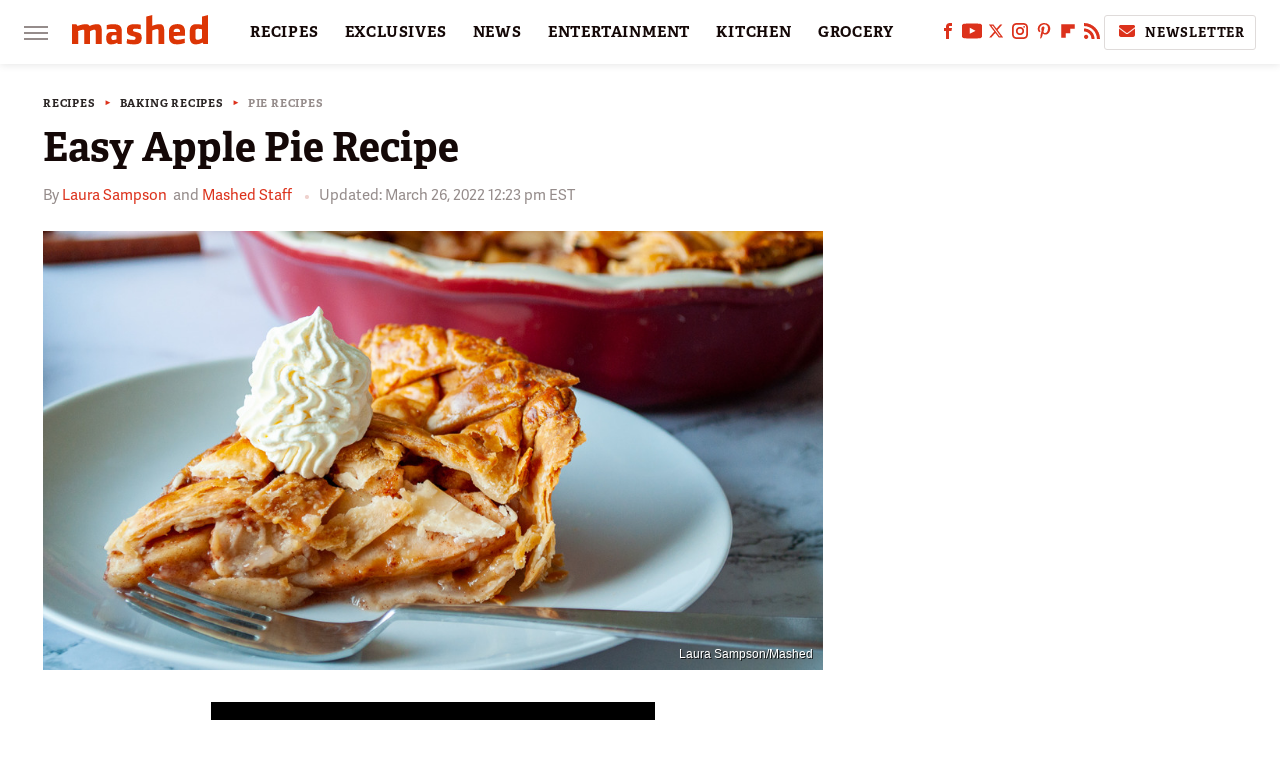

--- FILE ---
content_type: text/html; charset=UTF-8
request_url: https://www.mashed.com/289465/easy-apple-pie/?utm_source=google.com&utm_campaign=googlestory_related
body_size: 27978
content:
<!DOCTYPE html>
<html xmlns="http://www.w3.org/1999/xhtml" lang="en-US">
<head>
            
        <!-- START email detection/removal script -->
        <script>
            !function(){"use strict";function e(e){const t=e.match(/((?=([a-z0-9._!#$%+^&*()[\]<>-]+))@[a-z0-9._-]+\.[a-z0-9._-]+)/gi);return t?t[0]:""}function t(t){return e(a(t.toLowerCase()))}function a(e){return e.replace(/\s/g,"")}async function n(e){const t={sha256Hash:"",sha1Hash:""};if(!("msCrypto"in window)&&"https:"===location.protocol&&"crypto"in window&&"TextEncoder"in window){const a=(new TextEncoder).encode(e),[n,c]=await Promise.all([s("SHA-256",a),s("SHA-1",a)]);t.sha256Hash=n,t.sha1Hash=c}return t}async function s(e,t){const a=await crypto.subtle.digest(e,t);return Array.from(new Uint8Array(a)).map(e=>("00"+e.toString(16)).slice(-2)).join("")}function c(e){let t=!0;return Object.keys(e).forEach(a=>{0===e[a].length&&(t=!1)}),t}function i(e,t,a){e.splice(t,1);const n="?"+e.join("&")+a.hash;history.replaceState(null,"",n)}var o={checkEmail:e,validateEmail:t,trimInput:a,hashEmail:n,hasHashes:c,removeEmailAndReplaceHistory:i,detectEmails:async function(){const e=new URL(window.location.href),a=Array.from(e.searchParams.entries()).map(e=>`=`);let s,o;const r=["adt_eih","sh_kit"];if(a.forEach((e,t)=>{const a=decodeURIComponent(e),[n,c]=a.split("=");if("adt_ei"===n&&(s={value:c,index:t,emsrc:"url"}),r.includes(n)){o={value:c,index:t,emsrc:"sh_kit"===n?"urlhck":"urlh"}}}),s)t(s.value)&&n(s.value).then(e=>{if(c(e)){const t={value:e,created:Date.now()};localStorage.setItem("adt_ei",JSON.stringify(t)),localStorage.setItem("adt_emsrc",s.emsrc)}});else if(o){const e={value:{sha256Hash:o.value,sha1Hash:""},created:Date.now()};localStorage.setItem("adt_ei",JSON.stringify(e)),localStorage.setItem("adt_emsrc",o.emsrc)}s&&i(a,s.index,e),o&&i(a,o.index,e)},cb:"adthrive"};const{detectEmails:r,cb:l}=o;r()}();
        </script>
        <!-- END email detection/removal script -->
        <!-- AdThrive Head Tag Manual -->
        <script data-no-optimize="1" data-cfasync="false">
            (function(w, d) {
                w.adthrive = w.adthrive || {};
                w.adthrive.cmd = w.
                    adthrive.cmd || [];
                w.adthrive.plugin = 'adthrive-ads-manual';
                w.adthrive.host = 'ads.adthrive.com';var s = d.createElement('script');
                s.async = true;
                s.referrerpolicy='no-referrer-when-downgrade';
                s.src = 'https://' + w.adthrive.host + '/sites/6806bd2b8512ca488c4ce126/ads.min.js?referrer=' + w.encodeURIComponent(w.location.href) + '&cb=' + (Math.floor(Math.random() * 100) + 1);
                var n = d.getElementsByTagName('script')[0];
                n.parentNode.insertBefore(s, n);
            })(window, document);
        </script>
        <!-- End of AdThrive Head Tag -->            <link rel="preload" href="/wp-content/themes/unified/css/article.mashed.min.css?design=3&v=1761058487" as="style"><link rel="preload" href="https://www.mashed.com/img/gallery/easy-apple-pie/intro-1607103035.jpg" as="image">
<link class="preloadFont" rel="preload" href="https://www.mashed.com/font/adelle-sans-bold.woff2" as="font" crossorigin>
<link class="preloadFont" rel="preload" href="https://www.mashed.com/font/adelle-sans-regular.woff2" as="font" crossorigin>
<link class="preloadFont" rel="preload" href="https://www.mashed.com/font/adelle-bold.woff2" as="font" crossorigin>

        <link rel="stylesheet" type="text/css" href="/wp-content/themes/unified/css/article.mashed.min.css?design=3&v=1761058487" />
        <meta http-equiv="Content-Type" content="text/html; charset=utf8" />
        <meta name="viewport" content="width=device-width, initial-scale=1.0">
        <meta http-equiv="Content-Security-Policy" content="block-all-mixed-content" />
        <meta http-equiv="X-UA-Compatible" content="IE=10" />
        
        
                <meta name="robots" content="max-image-preview:large">
        <meta name="thumbnail" content="https://www.mashed.com/img/gallery/easy-apple-pie/l-intro-1607103035.jpg">
        <title>Easy Apple Pie Recipe</title>
        <meta name='description' content="Apple pie is usually a crowd favorite, so it never hurts to have a staple recipe on hand, especially during those peak apple season months." />
        <meta property="mrf:tags" content="Content Type:Recipe;Primary Category:Pie Recipes;Category:Dessert Recipes;Category:Fruit Recipes;Category:Pie Recipes;Headline Approver:Unknown;Trello Board:" />
        
                <meta property="og:site_name" content="Mashed" />
        <meta property="og:title" content="Easy Apple Pie Recipe - Mashed">
        <meta property="og:image" content="https://www.mashed.com/img/gallery/easy-apple-pie/l-intro-1607103035.jpg" />
        <meta property="og:description" content="Apple pie is usually a crowd favorite, so it never hurts to have a staple recipe on hand, especially during those peak apple season months.">
        <meta property="og:type" content="article">
        <meta property="og:url" content="https://www.mashed.com/289465/easy-apple-pie/">
                <meta name="twitter:title" content="Easy Apple Pie Recipe - Mashed">
        <meta name="twitter:description" content="Apple pie is usually a crowd favorite, so it never hurts to have a staple recipe on hand, especially during those peak apple season months.">
        <meta name="twitter:site" content="@MashedHQ">
        <meta name="twitter:card" content="summary_large_image">
        <meta name="twitter:image" content="https://www.mashed.com/img/gallery/easy-apple-pie/l-intro-1607103035.jpg">
            <meta property="article:published_time" content="2020-12-04T17:35:15+00:00" />
    <meta property="article:modified_time" content="2022-03-26T16:23:15+00:00" />
    <meta property="article:author" content="Laura Sampson" />
        
        <link rel="shortcut icon" href="https://www.mashed.com/img/mashed-favicon-448x448.png">
        <link rel="icon" href="https://www.mashed.com/img/mashed-favicon-448x448.png">
        <link rel="canonical" href="https://www.mashed.com/289465/easy-apple-pie/"/>
        <link rel="alternate" type="application/rss+xml" title="Pie Recipes - Mashed" href="https://www.mashed.com/category/pie-recipes/feed/" />

        
        <script type="application/ld+json">{"@context":"http:\/\/schema.org","@type":"Article","mainEntityOfPage":{"@type":"WebPage","@id":"https:\/\/www.mashed.com\/289465\/easy-apple-pie\/","url":"https:\/\/www.mashed.com\/289465\/easy-apple-pie\/","breadcrumb":{"@type":"BreadcrumbList","itemListElement":[{"@type":"ListItem","position":1,"item":{"@id":"https:\/\/www.mashed.com\/category\/recipes\/","name":"Recipes"}},{"@type":"ListItem","position":2,"item":{"@id":"https:\/\/www.mashed.com\/category\/baking-recipes\/","name":"Baking Recipes"}},{"@type":"ListItem","position":3,"item":{"@id":"https:\/\/www.mashed.com\/category\/pie-recipes\/","name":"Pie Recipes"}}]}},"isAccessibleForFree":true,"headline":"Easy Apple Pie Recipe","image":{"@type":"ImageObject","url":"https:\/\/www.mashed.com\/img\/gallery\/easy-apple-pie\/l-intro-1607103035.jpg","height":898,"width":1600},"datePublished":"2020-12-04T17:35:15+00:00","dateModified":"2022-03-26T16:23:15+00:00","author":[{"@type":"Person","name":"Laura Sampson","description":"Laura Sampson is on a mission to teach modern family-oriented women how to make old-fashioned foods new again. She shares her passion for home cooking, backyard gardening, and homesteading on her website and blog LittleHouseBigAlaska.com.","url":"https:\/\/www.mashed.com\/author\/laurasampson\/","knowsAbout":["Old Fashioned Recipes","Baking","Holiday Recipes","British Baking"],"sameAs":["https:\/\/www.instagram.com\/littlehousebigalaska"]},{"@type":"Person","name":"Mashed Staff","url":"https:\/\/www.mashed.com\/author\/mashed\/"}],"publisher":{"@type":"Organization","address":{"@type":"PostalAddress","streetAddress":"11787 Lantern Road #201","addressLocality":"Fishers","addressRegion":"IN","postalCode":"46038","addressCountry":"US"},"contactPoint":{"@type":"ContactPoint","telephone":"(908) 514-8038","contactType":"customer support","email":"staff@mashed.com"},"publishingPrinciples":"https:\/\/www.mashed.com\/policies\/","@id":"https:\/\/www.mashed.com\/","name":"Mashed","url":"https:\/\/www.mashed.com\/","logo":{"@type":"ImageObject","url":"https:\/\/www.mashed.com\/img\/mashed-meta-image-1280x720.png","caption":"Mashed Logo"},"description":"The latest news on grocery chains, celebrity chefs, and fast food - plus reviews, cooking tips and advice, recipes, and more.","sameAs":["https:\/\/www.facebook.com\/MashedFood","https:\/\/www.youtube.com\/c\/MashedFood","https:\/\/twitter.com\/MashedHQ","https:\/\/www.instagram.com\/mashedfood","https:\/\/www.pinterest.com\/mashedfood","https:\/\/flipboard.com\/@Mashed","https:\/\/subscribe.mashed.com\/newsletter"]},"description":"Apple pie is usually a crowd favorite, so it never hurts to have a staple recipe on hand, especially during those peak apple season months."}</script>
<script type="application/ld+json">{"@context":"https:\/\/schema.org","@type":"Recipe","image":"https:\/\/www.mashed.com\/img\/gallery\/easy-apple-pie\/intro-1607103035.jpg","name":"Easy apple pie","author":[{"@type":"Person","name":"Laura Sampson","description":"Laura Sampson is on a mission to teach modern family-oriented women how to make old-fashioned foods new again. She shares her passion for home cooking, backyard gardening, and homesteading on her website and blog LittleHouseBigAlaska.com.","url":"https:\/\/www.mashed.com\/author\/laurasampson\/","knowsAbout":["Old Fashioned Recipes","Baking","Holiday Recipes","British Baking"],"sameAs":["https:\/\/www.instagram.com\/littlehousebigalaska"]},{"@type":"Person","name":"Mashed Staff","url":"https:\/\/www.mashed.com\/author\/mashed\/"}],"datePublished":"2020-12-04T17:35:15+00:00","description":"Apple pie is usually a crowd favorite, so it never hurts to have a staple recipe on hand, especially during those peak apple season months.","recipeIngredient":["1 box Pillsbury Pie Crusts (these need to sit out for 20 minutes before using)","3 Tablespoons of all-purpose flour, divided","6 cups sliced apples (use a variety of apples)","1 teaspoon ground cinnamon","\u00bc teaspoon ground nutmeg","\u00bc teaspoon salt","\u00be cup of sugar"],"recipeInstructions":[{"@type":"HowToStep","text":"Preheat the oven to 400 F."},{"@type":"HowToStep","text":"Line a baking sheet with parchment or foil and set aside (this will go on the rack below your pie to catch any drips that may bubble up)."},{"@type":"HowToStep","text":"Sprinkle half a tablespoon of flour evenly across the bottom of your pie pan."},{"@type":"HowToStep","text":"Gently roll out one of the pie crusts and lay it in the pie pan. If it's a little too small, use a rolling pin to roll it just a little bit bigger (it should come up the sides of the pan and to the outer edge)."},{"@type":"HowToStep","text":"Put the pan in the refrigerator to keep cold until it's time to add the filling."},{"@type":"HowToStep","text":"Peel, core, and slice the apples."},{"@type":"HowToStep","text":"Measure out six cups, and put the slices in a large mixing bowl."},{"@type":"HowToStep","text":"Sprinkle the remaining flour over the apples and toss to coat."},{"@type":"HowToStep","text":"Mix the cinnamon, nutmeg, and salt together, then sprinkle over the apples, and toss to coat."},{"@type":"HowToStep","text":"Pour the sugar over the top of the apples slices and gently stir it in. Toss to coat."},{"@type":"HowToStep","text":"Remove your prepared pie crust from the refrigerator and pile the coated apple slices in the crust, then set aside."},{"@type":"HowToStep","text":"Roll out the final crust (if you don't want a lattice top pie, just skip to the bottom of the recipe)."},{"@type":"HowToStep","text":"Use a pizza wheel to cut \u00be-inch strips of dough."},{"@type":"HowToStep","text":"Lay one long piece over the center of the pie, lay another across it going the other way, fold back half of the second strip and lay a strip going the same way as the original strip but under the folded back strip. Then, lay the folded back strip over the new piece, and continue across the pie laying strips, folding them back, and making a lattice work top. Note: it's important that you don't seal the edge of the pie until you've put all the pieces where they go, so fix any mistakes in layering the lattice before sealing the crust."},{"@type":"HowToStep","text":"Once you're done, use a little water and stick the latticework to the lower crust. The water will glue it together."},{"@type":"HowToStep","text":"With a sharp paring knife, cut off any excess crust hanging past the edge of the pie pan."},{"@type":"HowToStep","text":"If you want a shiny, browned crust, make an egg wash. With a fork, beat a tablespoon of water with an egg yolk, and then brush it over the pie dough."},{"@type":"HowToStep","text":"If you don't want to make a lattice top for your pie simply unroll the pie dough lay it over the apples, use a little water to stick it together, and use a fork to crimp the edges. Cut a few vent holes in the top to let out the steam, then brush with an egg wash as described above."},{"@type":"HowToStep","text":"Bake on the middle rack in the oven for 45 minutes or until the top is shiny, the apples are bubbly, and a paring knife pokes through the apples easily. Put the prepared pan on a lower rack to catch any drips."},{"@type":"HowToStep","text":"For best results, let the pie cool completely (at least two hours, overnight if possible) before cutting and serving. Serve with ice cream or whipped cream, if desired."}],"video":{"@type":"VideoObject","name":"Easy apple pie","description":"Apple pie is usually a crowd favorite, so it never hurts to have a staple recipe on hand, especially during those peak apple season months.","thumbnailUrl":["https:\/\/www.mashed.com\/img\/gallery\/easy-apple-pie\/intro-1607103035.jpg"],"contentUrl":"https:\/\/www.youtube.com\/watch?v=5RRTxLFrhHQ","uploadDate":"2021-07-23T00:00:00+00:00"},"keywords":"holidays, simple, sweet","recipeCuisine":"American","recipeCategory":"dessert","recipeYield":["8","8 slices"],"aggregateRating":{"@type":"AggregateRating","ratingValue":"5","ratingCount":"3"},"prepTime":"PT30M","cookTime":"PT45M","totalTime":"PT1H15M","nutrition":{"@type":"NutritionInformation","calories":"254 calories","carbohydrateContent":"47 g carbohydrates","cholesterolContent":"0 mg cholesterol","fatContent":"7 g fat","fiberContent":"3 g fiber","proteinContent":"1 g protein","saturatedFatContent":"3 g saturated fat","servingSize":"133 g","sodiumContent":"191 mg ","sugarContent":"27 g ","transFatContent":"0 g "}}</script>
                </head>
<body>
<div id="wrapper">
    <div class="page-wrap">
        <header id="header" class="">
            <div class="nav-drop">
                <div class="jcf-scrollable">
                    <div class="aside-holder">
                                    <nav id="aside-nav">
                <div class="nav-top">
                    <div class="logo">
                        <a href="/" class="logo-holder">
                            <img src="https://www.mashed.com/img/mashed_logo_color_2.svg" alt="Mashed" width="136" height="34">
                        </a>
                        <a href="#" class="nav-opener close"></a>
                    </div>
                </div>
                            <div class="search-bar">
                <input type="search" class="search-box-nav" placeholder="Search recipes">
                <a href="/search" class="search-button search-button-nav"><svg><use xlink:href="#search"></use></svg></a>
            </div>
                <ul class="main-nav"><li class="navlink navlink-recipes"><a href="/category/recipes/">RECIPES</a><input type="checkbox" id="subnav-button-recipes"><label for="subnav-button-recipes"></label><ul class="main-nav"><li class="subnavlink navlink-course"><a href="/category/course/">Course</a></li><li class="subnavlink navlink-dish-type"><a href="/category/dish-type/">Dish Type</a></li><li class="subnavlink navlink-main-ingredients"><a href="/category/main-ingredients/">Main Ingredients</a></li><li class="subnavlink navlink-drink-recipes"><a href="/category/drink-recipes/">Drink Recipes</a></li><li class="subnavlink navlink-baking-recipes"><a href="/category/baking-recipes/">Baking Recipes</a></li><li class="subnavlink navlink-dietary-considerations"><a href="/category/dietary-considerations/">Dietary Considerations</a></li><li class="subnavlink navlink-preparation"><a href="/category/preparation/">Preparation</a></li><li class="subnavlink navlink-cuisine"><a href="/category/cuisine/">Cuisine</a></li><li class="subnavlink navlink-copycat-recipes"><a href="/category/copycat-recipes/">Copycat Recipes</a></li><li class="subnavlink navlink-tiktok-and-trending-recipes"><a href="/category/tiktok-and-trending-recipes/">Tiktok and Trending Recipes</a></li></ul></li><li class="navlink navlink-exclusives"><a href="/category/exclusives/">EXCLUSIVES</a><input type="checkbox" id="subnav-button-exclusives"><label for="subnav-button-exclusives"></label><ul class="main-nav"><li class="subnavlink navlink-exclusives-interviews"><a href="/category/exclusives-interviews/">Interviews</a></li><li class="subnavlink navlink-opinion"><a href="/category/opinion/">Opinion</a></li><li class="subnavlink navlink-exclusives-reviews"><a href="/category/exclusives-reviews/">Reviews</a></li></ul></li><li class="navlink navlink-news"><a href="/category/news/">NEWS</a></li><li class="navlink navlink-entertainment"><a href="/category/entertainment/">ENTERTAINMENT</a><input type="checkbox" id="subnav-button-entertainment"><label for="subnav-button-entertainment"></label><ul class="main-nav"><li class="subnavlink navlink-celebs"><a href="/category/celebs/">Celebs</a></li><li class="subnavlink navlink-tv-and-movies"><a href="/category/tv-and-movies/">TV and Movies</a></li></ul></li><li class="navlink navlink-kitchen"><a href="/category/kitchen/">KITCHEN</a><input type="checkbox" id="subnav-button-kitchen"><label for="subnav-button-kitchen"></label><ul class="main-nav"><li class="subnavlink navlink-tips-cooking"><a href="/category/tips-cooking/">Tips</a></li><li class="subnavlink navlink-how-to"><a href="/category/how-to/">How-To</a></li><li class="subnavlink navlink-kitchen-tools"><a href="/category/kitchen-tools/">Kitchen Tools</a></li><li class="subnavlink navlink-storage-and-preservation"><a href="/category/storage-and-preservation/">Storage and Preservation</a></li><li class="subnavlink navlink-cleaning-cooking"><a href="/category/cleaning-cooking/">Cleaning</a></li><li class="subnavlink navlink-grilling-and-smoking"><a href="/category/grilling-and-smoking/">Grilling and Smoking</a></li><li class="subnavlink navlink-baking"><a href="/category/baking/">Baking</a></li><li class="subnavlink navlink-cooking"><a href="/category/cooking/">Cooking</a></li><li class="subnavlink navlink-cookbooks"><a href="/category/cookbooks/">Cookbooks</a></li><li class="subnavlink navlink-beverages"><a href="/category/beverages/">Beverages</a></li></ul></li><li class="navlink navlink-grocery"><a href="/category/grocery/">GROCERY</a><input type="checkbox" id="subnav-button-grocery"><label for="subnav-button-grocery"></label><ul class="main-nav"><li class="subnavlink navlink-shopping-tips"><a href="/category/shopping-tips/">Shopping Tips</a></li><li class="subnavlink navlink-stores-and-chains"><a href="/category/stores-and-chains/">Stores and Chains</a></li><li class="subnavlink navlink-gas-stations"><a href="/category/gas-stations/">Gas Stations</a></li></ul></li><li class="navlink navlink-restaurants"><a href="/category/restaurants/">RESTAURANTS</a><input type="checkbox" id="subnav-button-restaurants"><label for="subnav-button-restaurants"></label><ul class="main-nav"><li class="subnavlink navlink-fast-food"><a href="/category/fast-food/">Fast Food</a></li><li class="subnavlink navlink-casual-dining"><a href="/category/casual-dining/">Casual Dining</a></li><li class="subnavlink navlink-pizzerias"><a href="/category/pizzerias/">Pizzerias</a></li><li class="subnavlink navlink-coffee-shops"><a href="/category/coffee-shops/">Coffee Shops</a></li></ul></li><li class="navlink navlink-facts"><a href="/category/facts/">FACTS</a></li><li class="navlink navlink-holidays"><a href="/category/holidays/">HOLIDAYS</a><input type="checkbox" id="subnav-button-holidays"><label for="subnav-button-holidays"></label><ul class="main-nav"><li class="subnavlink navlink-christmas"><a href="/category/christmas/">Christmas</a></li><li class="subnavlink navlink-new-years"><a href="/category/new-years/">New Year's</a></li><li class="subnavlink navlink-easter"><a href="/category/easter/">Easter</a></li><li class="subnavlink navlink-passover"><a href="/category/passover/">Passover</a></li><li class="subnavlink navlink-thanksgiving"><a href="/category/thanksgiving/">Thanksgiving</a></li><li class="subnavlink navlink-halloween"><a href="/category/halloween/">Halloween</a></li><li class="subnavlink navlink-st-patricks-day"><a href="/category/st-patricks-day/">St. Patrick's Day</a></li><li class="subnavlink navlink-valentines-day"><a href="/category/valentines-day/">Valentine's Day</a></li><li class="subnavlink navlink-mothers-day"><a href="/category/mothers-day/">Mother's Day</a></li></ul></li><li class="navlink navlink-features"><a href="/category/features/">FEATURES</a></li></ul>        <ul class="social-buttons">
            <li><a href="http://www.facebook.com/MashedFood" target="_blank" title="Facebook" aria-label="Facebook"><svg class="icon"><use xlink:href="#facebook"></use></svg></a></li><li><a href="https://www.youtube.com/c/MashedFood" target="_blank" title="YouTube" aria-label="YouTube"><svg class="icon"><use xlink:href="#youtube"></use></svg></a></li><li><a href="https://twitter.com/MashedHQ" target="_blank" title="Twitter" aria-label="Twitter"><svg class="icon"><use xlink:href="#twitter"></use></svg></a></li><li><a href="https://www.instagram.com/mashedfood" target="_blank" title="Instagram" aria-label="Instagram"><svg class="icon"><use xlink:href="#instagram"></use></svg></a></li><li><a href="https://www.pinterest.com/mashedfood" target="_blank" title="Pinterest" aria-label="Pinterest"><svg class="icon"><use xlink:href="#pinterest"></use></svg></a></li><li><a href="https://flipboard.com/@Mashed" target="_blank" title="Flipboard" aria-label="Flipboard"><svg class="icon"><use xlink:href="#flipboard"></use></svg></a></li><li><a href="/feed/" target="_blank" title="RSS" aria-label="RSS"><svg class="icon"><use xlink:href="#rss"></use></svg></a></li>
            
            <li class="menu-btn newsletter-btn"><a href="https://subscribe.mashed.com/newsletter?utm_source=mashed&utm_medium=side-nav" target="_blank" title="Newsletter" aria-label="Newsletter"><svg class="icon"><use xlink:href="#revue"></use></svg>Newsletter</a></li>
        </ul>            <ul class="info-links">
                <li class="info-link first-info-link"><a href="/about/">About</a></li>
                <li class="info-link"><a href="/policies/">Editorial Policies</a></li>
                
                <li class="info-link"><a href="/our-experts/">Our Experts</a></li>
                <li class="info-link"><a href="https://www.static.com/mashed-privacy-policy" target="_blank">Privacy Policy</a></a>
                <li class="info-link"><a href="https://www.static.com/terms" target="_blank">Terms of Use</a></li>
            </ul>
            </nav>                        <div class="nav-bottom">
                            <span class="copyright-info">&copy; 2026                                <a href="https://www.static.com/" target="_blank">Static Media</a>. All Rights Reserved
                            </span>
                        </div>
                    </div>
                </div>
            </div>
            <div id="bg"></div>
         
            <div id="header-container">
                <div id="hamburger-holder">
                    <div class="hamburger nav-opener"></div>
                </div>

                    <div id="logo" class="top-nav-standard">
        <a href="/"><img src="https://www.mashed.com/img/mashed_logo_color_2.svg" alt="Mashed" width="136" height="34"></a>
    </div>
                <div id="logo-icon" class="top-nav-scrolled">
                    <a href="/" >
                        <img src="https://www.mashed.com/img/mashed_icon_color.svg" alt="Mashed" width="34" height="23">                    </a>
                </div>

                <div id="top-nav-title" class="top-nav-scrolled">Easy Apple Pie Recipe</div>

                            <div id="top-nav" class="top-nav-standard">
                <nav id="top-nav-holder">
                    
                    <a href="/category/recipes/" class="navlink-recipes">RECIPES</a>
<a href="/category/exclusives/" class="navlink-exclusives">EXCLUSIVES</a>
<a href="/category/news/" class="navlink-news">NEWS</a>
<a href="/category/entertainment/" class="navlink-entertainment">ENTERTAINMENT</a>
<a href="/category/kitchen/" class="navlink-kitchen">KITCHEN</a>
<a href="/category/grocery/" class="navlink-grocery">GROCERY</a>
<a href="/category/restaurants/" class="navlink-restaurants">RESTAURANTS</a>
<a href="/category/facts/" class="navlink-facts">FACTS</a>
<a href="/category/holidays/" class="navlink-holidays">HOLIDAYS</a>
<a href="/category/features/" class="navlink-features">FEATURES</a>

                </nav>
            </div>                <svg width="0" height="0" class="hidden">
            <symbol version="1.1" xmlns="http://www.w3.org/2000/svg" viewBox="0 0 16 16" id="rss">
    <path d="M2.13 11.733c-1.175 0-2.13 0.958-2.13 2.126 0 1.174 0.955 2.122 2.13 2.122 1.179 0 2.133-0.948 2.133-2.122-0-1.168-0.954-2.126-2.133-2.126zM0.002 5.436v3.067c1.997 0 3.874 0.781 5.288 2.196 1.412 1.411 2.192 3.297 2.192 5.302h3.080c-0-5.825-4.739-10.564-10.56-10.564zM0.006 0v3.068c7.122 0 12.918 5.802 12.918 12.932h3.076c0-8.82-7.176-16-15.994-16z"></path>
</symbol>
        <symbol xmlns="http://www.w3.org/2000/svg" viewBox="0 0 512 512" id="twitter">
    <path d="M389.2 48h70.6L305.6 224.2 487 464H345L233.7 318.6 106.5 464H35.8L200.7 275.5 26.8 48H172.4L272.9 180.9 389.2 48zM364.4 421.8h39.1L151.1 88h-42L364.4 421.8z"></path>
</symbol>
        <symbol xmlns="http://www.w3.org/2000/svg" viewBox="0 0 32 32" id="facebook">
    <path d="M19 6h5V0h-5c-3.86 0-7 3.14-7 7v3H8v6h4v16h6V16h5l1-6h-6V7c0-.542.458-1 1-1z"></path>
</symbol>
        <symbol xmlns="http://www.w3.org/2000/svg" viewBox="0 0 14 14" id="flipboard">
    <path d="m 6.9999999,0.99982 5.9993001,0 0,1.99835 0,1.99357 -1.993367,0 -1.9980673,0 -0.014998,1.99357 -0.01,1.99835 -1.9980669,0.01 -1.9933674,0.0146 -0.014998,1.99835 -0.01,1.99357 -1.9834686,0 -1.9836686,0 0,-6.00006 0,-5.99994 5.9992001,0 z"></path>
</symbol>
        <symbol viewBox="0 0 24 24" xmlns="http://www.w3.org/2000/svg" id="instagram">
    <path d="M17.3183118,0.0772036939 C18.5358869,0.132773211 19.3775594,0.311686093 20.156489,0.614412318 C20.9357539,0.917263935 21.5259307,1.30117806 22.1124276,1.88767349 C22.6988355,2.47414659 23.0827129,3.06422396 23.3856819,3.84361655 C23.688357,4.62263666 23.8672302,5.46418415 23.9227984,6.68172489 C23.9916356,8.19170553 24,8.72394829 24,11.9999742 C24,15.2760524 23.9916355,15.808302 23.9227954,17.3182896 C23.8672306,18.5358038 23.6883589,19.3773584 23.3855877,20.1566258 C23.0826716,20.9358162 22.6987642,21.5259396 22.1124276,22.1122749 C21.5259871,22.6987804 20.9357958,23.0827198 20.1563742,23.3856323 C19.3772192,23.6883583 18.5357324,23.8672318 17.3183209,23.9227442 C15.8086874,23.9916325 15.2765626,24 12,24 C8.72343739,24 8.19131258,23.9916325 6.68172382,23.9227463 C5.46426077,23.8672314 4.62270711,23.6883498 3.84342369,23.3855738 C3.0641689,23.0827004 2.47399369,22.6987612 1.88762592,22.1123283 C1.30117312,21.525877 0.91721975,20.9357071 0.614318116,20.1563835 C0.311643016,19.3773633 0.132769821,18.5358159 0.0772038909,17.3183251 C0.0083529426,15.8092887 0,15.2774634 0,11.9999742 C0,8.7225328 0.00835296697,8.19071076 0.0772047368,6.68165632 C0.132769821,5.46418415 0.311643016,4.62263666 0.614362729,3.84350174 C0.91719061,3.06430165 1.30113536,2.4741608 1.88757245,1.88772514 C2.47399369,1.30123879 3.0641689,0.917299613 3.84345255,0.614414972 C4.62236201,0.311696581 5.46409415,0.132773979 6.68163888,0.0772035898 C8.19074867,0.00835221992 8.72252573,0 12,0 C15.2774788,0 15.8092594,0.00835235053 17.3183118,0.0772036939 Z M12,2.66666667 C8.75959504,2.66666667 8.26400713,2.67445049 6.80319929,2.74109814 C5.87614637,2.78341009 5.31952221,2.90172878 4.80947575,3.09995521 C4.37397765,3.26922052 4.09725505,3.44924273 3.77324172,3.77329203 C3.44916209,4.09737087 3.26913181,4.37408574 3.09996253,4.80937168 C2.90169965,5.31965737 2.78340891,5.87618164 2.74109927,6.80321713 C2.67445122,8.26397158 2.66666667,8.75960374 2.66666667,11.9999742 C2.66666667,15.2403924 2.67445121,15.7360281 2.74109842,17.1967643 C2.78340891,18.1238184 2.90169965,18.6803426 3.09990404,19.1904778 C3.26914133,19.6259017 3.44919889,19.9026659 3.77329519,20.2267614 C4.09725505,20.5507573 4.37397765,20.7307795 4.80932525,20.8999863 C5.31971515,21.0982887 5.87621193,21.2165784 6.80323907,21.2588497 C8.26460439,21.3255353 8.76051223,21.3333333 12,21.3333333 C15.2394878,21.3333333 15.7353956,21.3255353 17.1968056,21.2588476 C18.123775,21.216579 18.6802056,21.0982995 19.1905083,20.9000309 C19.6260288,20.7307713 19.9027426,20.5507596 20.2267583,20.226708 C20.5507492,19.9027179 20.7308046,19.6259456 20.9000375,19.1906283 C21.0983009,18.6803412 21.2165908,18.1238118 21.2588986,17.196779 C21.3255376,15.7350718 21.3333333,15.2390126 21.3333333,11.9999742 C21.3333333,8.76098665 21.3255376,8.26493375 21.2589016,6.80323567 C21.2165911,5.87618164 21.0983004,5.31965737 20.9001178,4.80957831 C20.7308131,4.37403932 20.550774,4.09729207 20.2267583,3.77324038 C19.9027658,3.44924868 19.6260264,3.26922777 19.1905015,3.09996643 C18.6803988,2.90171817 18.1238378,2.78341062 17.1967608,2.74109868 C15.7359966,2.67445057 15.2404012,2.66666667 12,2.66666667 Z M12,18.2222222 C8.56356156,18.2222222 5.77777778,15.4364384 5.77777778,12 C5.77777778,8.56356156 8.56356156,5.77777778 12,5.77777778 C15.4364384,5.77777778 18.2222222,8.56356156 18.2222222,12 C18.2222222,15.4364384 15.4364384,18.2222222 12,18.2222222 Z M12,15.5555556 C13.9636791,15.5555556 15.5555556,13.9636791 15.5555556,12 C15.5555556,10.0363209 13.9636791,8.44444444 12,8.44444444 C10.0363209,8.44444444 8.44444444,10.0363209 8.44444444,12 C8.44444444,13.9636791 10.0363209,15.5555556 12,15.5555556 Z M18.2222222,7.11111111 C17.4858426,7.11111111 16.8888889,6.51415744 16.8888889,5.77777778 C16.8888889,5.04139811 17.4858426,4.44444444 18.2222222,4.44444444 C18.9586019,4.44444444 19.5555556,5.04139811 19.5555556,5.77777778 C19.5555556,6.51415744 18.9586019,7.11111111 18.2222222,7.11111111 Z"/>
</symbol>
         <symbol xmlns="http://www.w3.org/2000/svg" viewBox="0 0 448 512" id="linkedin">
    <path d="M100.3 448H7.4V148.9h92.9zM53.8 108.1C24.1 108.1 0 83.5 0 53.8a53.8 53.8 0 0 1 107.6 0c0 29.7-24.1 54.3-53.8 54.3zM447.9 448h-92.7V302.4c0-34.7-.7-79.2-48.3-79.2-48.3 0-55.7 37.7-55.7 76.7V448h-92.8V148.9h89.1v40.8h1.3c12.4-23.5 42.7-48.3 87.9-48.3 94 0 111.3 61.9 111.3 142.3V448z"/>
</symbol>
        <symbol xmlns="http://www.w3.org/2000/svg" viewBox="0 0 240.1 113.49" id="muckrack">
    <path class="b" d="M223.2,73.59c11.2-7.6,16.8-20.3,16.9-33.3C240.1,20.39,226.8.09,199.4.09c-8.35-.1-18.27-.1-28.14-.07-9.86.02-19.66.07-27.76.07v113.4h29.6v-35h17l17.1,35h30.6l.8-5-18.7-33.4c2.5-.8,3.3-1.5,3.3-1.5ZM199,54.29h-25.8v-29.7h25.8c8.4,0,12.3,7.4,12.3,14.6s-4.1,15.1-12.3,15.1Z"/><polygon class="b" points="0 .14 10.9 .14 64.5 49.24 117.9 .14 129.3 .14 129.3 113.34 99.7 113.34 99.7 54.24 66.1 83.74 62.7 83.74 29.6 54.24 29.6 113.34 0 113.34 0 .14"/>
</symbol>
        <symbol xmlns="http://www.w3.org/2000/svg" viewBox="7 2 2 12" id="youtube">
    <path d="M15.841 4.8c0 0-0.156-1.103-0.637-1.587-0.609-0.637-1.291-0.641-1.603-0.678-2.237-0.163-5.597-0.163-5.597-0.163h-0.006c0 0-3.359 0-5.597 0.163-0.313 0.038-0.994 0.041-1.603 0.678-0.481 0.484-0.634 1.587-0.634 1.587s-0.159 1.294-0.159 2.591v1.213c0 1.294 0.159 2.591 0.159 2.591s0.156 1.103 0.634 1.588c0.609 0.637 1.409 0.616 1.766 0.684 1.281 0.122 5.441 0.159 5.441 0.159s3.363-0.006 5.6-0.166c0.313-0.037 0.994-0.041 1.603-0.678 0.481-0.484 0.637-1.588 0.637-1.588s0.159-1.294 0.159-2.591v-1.213c-0.003-1.294-0.162-2.591-0.162-2.591zM6.347 10.075v-4.497l4.322 2.256-4.322 2.241z"></path>
</symbol>
        <symbol xmlns="http://www.w3.org/2000/svg" viewBox="0 0 512 512" id="pinterest">
    <g>
    <path d="M220.646,338.475C207.223,408.825,190.842,476.269,142.3,511.5
            c-14.996-106.33,21.994-186.188,39.173-270.971c-29.293-49.292,3.518-148.498,65.285-124.059
            c76.001,30.066-65.809,183.279,29.38,202.417c99.405,19.974,139.989-172.476,78.359-235.054
            C265.434-6.539,95.253,81.775,116.175,211.161c5.09,31.626,37.765,41.22,13.062,84.884c-57.001-12.65-74.005-57.6-71.822-117.533
            c3.53-98.108,88.141-166.787,173.024-176.293c107.34-12.014,208.081,39.398,221.991,140.376
            c15.67,113.978-48.442,237.412-163.23,228.529C258.085,368.704,245.023,353.283,220.646,338.475z">
    </path>
    </g>
</symbol>
        <symbol xmlns="http://www.w3.org/2000/svg" viewBox="0 0 32 32" id="tiktok">
    <path d="M 22.472559,-3.8146973e-6 C 23.000559,4.5408962 25.535059,7.2481962 29.941559,7.5361962 v 5.1073998 c -2.5536,0.2496 -4.7905,-0.5856 -7.3922,-2.1601 v 9.5523 c 0,12.1348 -13.2292004,15.927 -18.5478004,7.2291 -3.4177,-5.597 -1.3248,-15.4181 9.6387004,-15.8117 v 5.3857 c -0.8352,0.1344 -1.728,0.3456 -2.5441,0.6241 -2.4384004,0.8256 -3.8209004,2.3712 -3.4369004,5.0977 0.7392,5.2226 10.3204004,6.7682 9.5235004,-3.4369 V 0.00959619 h 5.2898 z" />
</symbol>
        <symbol xmlns="http://www.w3.org/2000/svg" viewBox="0 0 32 32" id="twitch">
    <path d="M3 0l-3 5v23h8v4h4l4-4h5l9-9v-19h-27zM26 17l-5 5h-5l-4 4v-4h-6v-18h20v13z"></path><path d="M19 8h3v8h-3v-8z"></path><path d="M13 8h3v8h-3v-8z"></path>
</symbol>
        <symbol xmlns="http://www.w3.org/2000/svg" viewBox="0 0 512.016 512.016" id="snapchat" >
    <g>
        <g>
            <path d="M500.459,375.368c-64.521-10.633-93.918-75.887-97.058-83.294c-0.06-0.145-0.307-0.666-0.375-0.819
                c-3.234-6.571-4.036-11.904-2.347-15.838c3.388-8.013,17.741-12.553,26.931-15.462c2.586-0.836,5.009-1.604,6.938-2.372
                c18.586-7.339,27.913-16.717,27.716-27.895c-0.179-8.866-7.134-17.007-17.434-20.651c-3.55-1.485-7.774-2.295-11.887-2.295
                c-2.842,0-7.066,0.401-11.102,2.287c-7.868,3.678-14.865,5.658-20.156,5.888c-2.355-0.094-4.139-0.486-5.427-0.922
                c0.162-2.79,0.35-5.658,0.529-8.585l0.094-1.493c2.193-34.807,4.915-78.123-6.673-104.081
                c-34.27-76.834-106.999-82.807-128.478-82.807l-10.018,0.094c-21.436,0-94.029,5.965-128.265,82.756
                c-11.614,26.018-8.866,69.316-6.664,104.115c0.213,3.422,0.427,6.758,0.614,10.01c-1.468,0.503-3.584,0.947-6.46,0.947
                c-6.161,0-13.542-1.997-21.931-5.922c-12.126-5.683-34.295,1.911-37.291,17.647c-1.63,8.516,1.801,20.796,27.383,30.908
                c1.988,0.785,4.489,1.587,7.561,2.56c8.576,2.722,22.929,7.27,26.325,15.266c1.681,3.951,0.879,9.284-2.662,16.512
                c-1.263,2.944-31.65,72.124-98.765,83.174c-6.963,1.143-11.93,7.322-11.537,14.353c0.111,1.954,0.563,3.917,1.399,5.897
                c5.641,13.193,27.119,22.349,67.55,28.766c0.887,2.295,1.92,7.006,2.509,9.737c0.853,3.9,1.749,7.927,2.97,12.1
                c1.229,4.224,4.881,11.307,15.445,11.307c3.575,0,7.714-0.811,12.211-1.681c6.468-1.271,15.309-2.995,26.274-2.995
                c6.084,0,12.416,0.546,18.825,1.604c12.092,2.005,22.699,9.506,35.004,18.202c18.116,12.809,34.586,22.605,67.524,22.605
                c0.87,0,1.732-0.026,2.577-0.085c1.22,0.06,2.449,0.085,3.695,0.085c28.851,0,54.246-7.62,75.494-22.63
                c11.742-8.311,22.835-16.162,34.935-18.176c6.426-1.058,12.766-1.604,18.85-1.604c10.513,0,18.901,1.348,26.385,2.816
                c5.06,0.998,9.02,1.476,12.672,1.476c7.373,0,12.8-4.053,14.874-11.127c1.195-4.113,2.091-8.021,2.961-12.015
                c0.461-2.125,1.57-7.211,2.509-9.66c39.851-6.34,60.203-15.138,65.835-28.297c0.845-1.894,1.34-3.9,1.476-6.033
                C512.372,382.707,507.422,376.529,500.459,375.368z"/>
        </g>
    </g>
</symbol>
        <symbol xmlns="http://www.w3.org/2000/svg" viewBox="0 0 192 192" id="threads">
    <path d="M141.537 88.9883C140.71 88.5919 139.87 88.2104 139.019 87.8451C137.537 60.5382 122.616 44.905 97.5619 44.745C97.4484 44.7443 97.3355 44.7443 97.222 44.7443C82.2364 44.7443 69.7731 51.1409 62.102 62.7807L75.881 72.2328C81.6116 63.5383 90.6052 61.6848 97.2286 61.6848C97.3051 61.6848 97.3819 61.6848 97.4576 61.6855C105.707 61.7381 111.932 64.1366 115.961 68.814C118.893 72.2193 120.854 76.925 121.825 82.8638C114.511 81.6207 106.601 81.2385 98.145 81.7233C74.3247 83.0954 59.0111 96.9879 60.0396 116.292C60.5615 126.084 65.4397 134.508 73.775 140.011C80.8224 144.663 89.899 146.938 99.3323 146.423C111.79 145.74 121.563 140.987 128.381 132.296C133.559 125.696 136.834 117.143 138.28 106.366C144.217 109.949 148.617 114.664 151.047 120.332C155.179 129.967 155.42 145.8 142.501 158.708C131.182 170.016 117.576 174.908 97.0135 175.059C74.2042 174.89 56.9538 167.575 45.7381 153.317C35.2355 139.966 29.8077 120.682 29.6052 96C29.8077 71.3178 35.2355 52.0336 45.7381 38.6827C56.9538 24.4249 74.2039 17.11 97.0132 16.9405C119.988 17.1113 137.539 24.4614 149.184 38.788C154.894 45.8136 159.199 54.6488 162.037 64.9503L178.184 60.6422C174.744 47.9622 169.331 37.0357 161.965 27.974C147.036 9.60668 125.202 0.195148 97.0695 0H96.9569C68.8816 0.19447 47.2921 9.6418 32.7883 28.0793C19.8819 44.4864 13.2244 67.3157 13.0007 95.9325L13 96L13.0007 96.0675C13.2244 124.684 19.8819 147.514 32.7883 163.921C47.2921 182.358 68.8816 191.806 96.9569 192H97.0695C122.03 191.827 139.624 185.292 154.118 170.811C173.081 151.866 172.51 128.119 166.26 113.541C161.776 103.087 153.227 94.5962 141.537 88.9883ZM98.4405 129.507C88.0005 130.095 77.1544 125.409 76.6196 115.372C76.2232 107.93 81.9158 99.626 99.0812 98.6368C101.047 98.5234 102.976 98.468 104.871 98.468C111.106 98.468 116.939 99.0737 122.242 100.233C120.264 124.935 108.662 128.946 98.4405 129.507Z" />
</symbol>
        <symbol xmlns="http://www.w3.org/2000/svg" viewBox="0 0 512 512" id="bluesky">
    <path d="M111.8 62.2C170.2 105.9 233 194.7 256 242.4c23-47.6 85.8-136.4 144.2-180.2c42.1-31.6 110.3-56 110.3 21.8c0 15.5-8.9 130.5-14.1 149.2C478.2 298 412 314.6 353.1 304.5c102.9 17.5 129.1 75.5 72.5 133.5c-107.4 110.2-154.3-27.6-166.3-62.9l0 0c-1.7-4.9-2.6-7.8-3.3-7.8s-1.6 3-3.3 7.8l0 0c-12 35.3-59 173.1-166.3 62.9c-56.5-58-30.4-116 72.5-133.5C100 314.6 33.8 298 15.7 233.1C10.4 214.4 1.5 99.4 1.5 83.9c0-77.8 68.2-53.4 110.3-21.8z"/>
</symbol>
        <symbol xmlns="http://www.w3.org/2000/svg" viewBox="0 0 618 478" id="google">
    <path d="M617.84 456.59C617.82 467.86 608.68 477 597.41 477.02H20.43C9.16 477 0.02 467.86 0 456.59V20.43C0.02 9.16 9.16 0.02 20.43 0H597.41C608.68 0.02 617.82 9.16 617.84 20.43V456.59ZM516.79 342.6V302.74C516.79 301.26 515.59 300.06 514.11 300.06H335.02V345.46H514.11C515.61 345.44 516.82 344.2 516.79 342.7C516.79 342.67 516.79 342.64 516.79 342.6ZM544.02 256.35V216.31C544.04 214.83 542.86 213.61 541.38 213.59C541.37 213.59 541.35 213.59 541.34 213.59H335.02V258.99H541.34C542.79 259.02 543.99 257.86 544.02 256.41C544.02 256.36 544.02 256.32 544.02 256.27V256.36V256.35ZM516.79 170.1V129.88C516.79 128.4 515.59 127.2 514.11 127.2H335.02V172.6H514.11C515.56 172.58 516.74 171.42 516.79 169.97V170.11V170.1ZM180.59 218.08V258.93H239.6C234.74 283.9 212.77 302.01 180.59 302.01C144.24 300.72 115.81 270.2 117.11 233.84C118.34 199.3 146.05 171.59 180.59 170.36C196.12 170.1 211.13 175.97 222.35 186.7L253.49 155.6C233.78 137.06 207.65 126.88 180.59 127.18C120.42 127.18 71.64 175.96 71.64 236.13C71.64 296.3 120.42 345.08 180.59 345.08C240.76 345.08 285 300.82 285 238.49C284.96 231.59 284.39 224.69 283.27 217.88L180.59 218.06V218.08Z"/>
</symbol>
        <symbol id="website" viewBox="0 0 17 17" xmlns="http://www.w3.org/2000/svg">
    <path fill-rule="evenodd" clip-rule="evenodd" d="M1.91041 1.47245C3.56879 -0.185927 6.25755 -0.185927 7.91592 1.47245L10.9186 4.47521C12.577 6.13361 12.577 8.82231 10.9186 10.4807C10.5041 10.8954 9.83185 10.8954 9.41728 10.4807C9.00271 10.0661 9.00271 9.39389 9.41728 8.97932C10.2465 8.15019 10.2465 6.80573 9.41728 5.97659L6.41454 2.97383C5.58535 2.14465 4.24097 2.14465 3.41178 2.97383C2.58261 3.80302 2.58261 5.1474 3.41178 5.97659L4.16248 6.72728C4.57708 7.14185 4.57707 7.81407 4.16248 8.22864C3.74789 8.64321 3.07569 8.64321 2.6611 8.22864L1.91041 7.47796C0.252031 5.81959 0.252031 3.13083 1.91041 1.47245ZM7.91592 5.9766C8.33049 6.39116 8.33049 7.06339 7.91592 7.47796C7.08678 8.3072 7.08678 9.65155 7.91592 10.4807L10.9186 13.4835C11.7479 14.3127 13.0922 14.3127 13.9215 13.4835C14.7506 12.6543 14.7506 11.3099 13.9215 10.4807L13.1708 9.73C12.7561 9.31544 12.7561 8.64321 13.1708 8.22864C13.5854 7.81407 14.2575 7.81407 14.6722 8.22864L15.4228 8.97932C17.0812 10.6377 17.0812 13.3265 15.4228 14.9849C13.7645 16.6433 11.0757 16.6433 9.41728 14.9849L6.41455 11.9822C4.75618 10.3238 4.75618 7.63498 6.41455 5.9766C6.82912 5.562 7.50135 5.562 7.91592 5.9766Z"/>
</symbol>
            <symbol xmlns="http://www.w3.org/2000/svg" viewBox="0 0 512 512" id="revue">
        <path d="M48 64C21.5 64 0 85.5 0 112c0 15.1 7.1 29.3 19.2 38.4L236.8 313.6c11.4 8.5 27 8.5 38.4 0L492.8 150.4c12.1-9.1 19.2-23.3 19.2-38.4c0-26.5-21.5-48-48-48H48zM0 176V384c0 35.3 28.7 64 64 64H448c35.3 0 64-28.7 64-64V176L294.4 339.2c-22.8 17.1-54 17.1-76.8 0L0 176z"/>
    </symbol>
        
        
        
        <symbol xmlns="http://www.w3.org/2000/svg" viewBox="0 0 16 16" id="advertise">
            <g clip-path="url(#clip0_1911_5435)">
            <path fill-rule="evenodd" clip-rule="evenodd" d="M12 1.40497L2.26973 4.27073L0 2.34144V12.6558L2.26967 10.7271L3.84476 11.191V14.1933C3.84529 15.229 4.55813 16.067 5.43904 16.0676H9.23405C9.67247 16.0682 10.0745 15.8571 10.3609 15.5183C10.6488 15.1814 10.8284 14.709 10.8278 14.1932V13.2478L12 13.593V1.40497ZM5.09306 14.5997C5.00434 14.4935 4.95039 14.3537 4.94986 14.1932V11.5168L9.72281 12.9219V14.1932C9.72227 14.3537 9.66885 14.4935 9.5796 14.5997C9.48985 14.7047 9.37052 14.7676 9.23409 14.7676H5.4391C5.30214 14.7676 5.18281 14.7047 5.09306 14.5997Z" />
            <path d="M13 1.11045L17 -0.067627V15.0654L13 13.8875V1.11045Z" />
            </g>
            <defs>
            <clipPath id="clip0_1911_5435">
            <rect width="16" height="16" fill="white"/>
            </clipPath>
            </defs>
        </symbol>            <symbol xmlns="http://www.w3.org/2000/svg" viewBox="0 0 512 512" id="search">
                <path d="M416 208c0 45.9-14.9 88.3-40 122.7L502.6 457.4c12.5 12.5 12.5 32.8 0 45.3s-32.8 12.5-45.3 0L330.7 376c-34.4 25.2-76.8 40-122.7 40C93.1 416 0 322.9 0 208S93.1 0 208 0S416 93.1 416 208zM208 352a144 144 0 1 0 0-288 144 144 0 1 0 0 288z"/>
            </symbol>
    
</svg>                    <nav id="social-nav-holder" class="top-nav-standard">
        <ul class="social-buttons">
            <li><a href="http://www.facebook.com/MashedFood" target="_blank" title="Facebook" aria-label="Facebook"><svg class="icon"><use xlink:href="#facebook"></use></svg></a></li><li><a href="https://www.youtube.com/c/MashedFood" target="_blank" title="YouTube" aria-label="YouTube"><svg class="icon"><use xlink:href="#youtube"></use></svg></a></li><li><a href="https://twitter.com/MashedHQ" target="_blank" title="Twitter" aria-label="Twitter"><svg class="icon"><use xlink:href="#twitter"></use></svg></a></li><li><a href="https://www.instagram.com/mashedfood" target="_blank" title="Instagram" aria-label="Instagram"><svg class="icon"><use xlink:href="#instagram"></use></svg></a></li><li><a href="https://www.pinterest.com/mashedfood" target="_blank" title="Pinterest" aria-label="Pinterest"><svg class="icon"><use xlink:href="#pinterest"></use></svg></a></li><li><a href="https://flipboard.com/@Mashed" target="_blank" title="Flipboard" aria-label="Flipboard"><svg class="icon"><use xlink:href="#flipboard"></use></svg></a></li><li><a href="/feed/" target="_blank" title="RSS" aria-label="RSS"><svg class="icon"><use xlink:href="#rss"></use></svg></a></li>
            
            <li class="menu-btn newsletter-btn"><a href="https://subscribe.mashed.com/newsletter?utm_source=mashed&utm_medium=top-nav" target="_blank" title="Newsletter" aria-label="Newsletter"><svg class="icon"><use xlink:href="#revue"></use></svg>Newsletter</a></li>
        </ul>
    </nav>
                                <div id="top-nav-share" class="top-nav-scrolled"></div>
	                        </div>
            <div id="is-tablet"></div>
            <div id="is-mobile"></div>
        </header>
<main id="main" role="main" class="infinite recipe" data-post-type="articles">
    <div class="holder">
        <div id="content" class="article">
            

            <article class="news-post">
    
    
    <ul class="breadcrumbs">
<li>
<a href="/category/recipes/">Recipes</a> </li>
<li>
<a href="/category/baking-recipes/">Baking Recipes</a> </li>
<li>
<a href="/category/pie-recipes/">Pie Recipes</a> </li>
</ul>
                <div class="news-article">
                <h1 class="title-gallery" data-post-id="289465" id="title-gallery" data-author="Laura Sampson" data-category="pie-recipes" data-content_type="Recipe" data-mod_date="2022-03-26" data-layout="Infinite" data-post_id="289465" data-pub_date="2020-12-04" data-day="Friday" data-dayhour="Friday-12PM" data-pubhour="12PM" data-num_slides="13" data-num_words="2600" data-pitcher="Unknown" data-trello_board="" data-intent="Legacy" data-ideation="Legacy" data-importanttopic="False">Easy Apple Pie Recipe</h1>
            </div>

    
                <div class="news-article">
                
                                <div class="byline-container">
                    <div class="byline-text-wrap">
                        <span class="byline-by">By</span> <a href="/author/laurasampson/" class="byline-author">Laura Sampson</a>
                         <span>and</span> <a href="/author/mashed/" class="byline-author">Mashed Staff</a>
                        <span class="byline-slash"></span>
                        <span class="byline-timestamp">
                            <time datetime="2022-03-26T16:23:15+00:00">Updated: March 26, 2022 12:23 pm EST</time>
                        </span>
                    </div>
                    
                </div>
                                <div class="slide-key image-holder gallery-image-holder credit-image-wrap lead-image-holder" data-post-url="https://www.mashed.com/289465/easy-apple-pie/" data-post-title="Easy Apple Pie Recipe" data-slide-num="0" data-post-id="289465">
                                             <picture id="p1b8705c0edad910dc82b7465f2627113">
                        
                        <img class="gallery-image " src="https://www.mashed.com/img/gallery/easy-apple-pie/intro-1607103035.jpg" data-slide-url="https://www.mashed.com/289465/easy-apple-pie/" data-post-id="289465" data-slide-num="0" data-slide-title="Easy Apple Pie Recipe: " width="780" height="439" alt="slice of easy apple pie">
                    </picture>
                    <span class="gallery-image-credit">Laura Sampson/Mashed</span>
                    </div>
				            <div class="columns-holder ">
                
                        <div class="raptive-video-player"></div>
                <p><a href="https://www.mashed.com/217826/the-origin-of-apple-pie-isnt-what-you-think/" target="_blank">Apple pie</a> is usually a crowd favorite, so it never hurts to have a staple recipe on hand, especially during those peak <a href="https://www.mashed.com/200724/the-trick-to-keeping-apples-fresh-longer/" target="_blank">apple season</a> months. We are excited to share this super easy apple pie recipe from food blogger and recipe creator Laura Sampson of <a href="https://littlehousebigalaska.com/" target="_blank">Little House Big Alaska</a>. It will make you feel like an expert baker and no doubt impress your kitchen visitors. While the lattice crust work on the top may look super fancy and complicated, it's actually not very difficult to execute.</p>
<p>And if you're intimidated by making <a href="https://www.mashed.com/22527/secrets-perfect-pie-crust/" target="_blank">pie crust</a>, definitely do not fret. Sampson recommends a pre-made crust for this pie. She says, "You can find these double-crust packages in all major grocery stores. They're in the refrigerated section, usually with things like pre-made biscuits and cookie dough. You'll need a whole package. They come two in a pack, and this apple pie recipe will use both crusts." You're off the hook on the crust, so you've got no excuses now — you've got to try making this pie.</p>

            </div>
            </div>

            <div class="news-article">
                
                <h2 class="">Gather the ingredients for this easy apple pie recipe</h2>
                                <div class="slide-key image-holder gallery-image-holder credit-image-wrap " data-post-url="https://www.mashed.com/289465/easy-apple-pie/" data-post-title="Easy Apple Pie Recipe" data-slide-num="1" data-post-id="289465">
                                             <picture id="p43f80c55b20d572209bfbcf3b38f5cf2">
                        
                        <img class="gallery-image " src="https://www.mashed.com/img/gallery/easy-apple-pie/gather-the-ingredients-for-this-easy-apple-pie-recipe-1607103035.jpg" data-slide-url="https://www.mashed.com/289465/easy-apple-pie/" data-post-id="289465" data-slide-num="1" data-slide-title="Easy Apple Pie Recipe: Gather the ingredients for this easy apple pie recipe" width="780" height="439" alt="easy apple pie ingredients">
                    </picture>
                    <span class="gallery-image-credit">Laura Sampson/Mashed</span>
                    </div>
				            <div class="columns-holder ">
                <p>For this easy apple pie recipe, you'll need a box of Pillsbury Pie Crusts (they need to sit out for at least 20 minutes before you get to bakin') and 5-6 apples. Sampson insists you should use a <a href="https://www.mashed.com/270417/this-is-the-best-type-of-apple-for-baking/" target="_blank">variety</a> of types, such as Granny Smith, Honeycrisp, Jonagold, or Braeburns. Wash and dry the apples thoroughly before peeling, coring, and slicing them.</p>
<p>You'll also need 3 tablespoons all-purpose flour (divided since you're using the flour for separate tasks), a teaspoon of ground cinnamon, ¼ teaspoon ground nutmeg, ¼ teaspoon salt, and ¾ cup sugar. Measuring everything out ahead of time (as demonstrated in the photo above) makes your life easier when it's time to really do the grunt work of the pie. Be sure to use a knife to level off the dry ingredients so the measurements are exact.</p>

            </div>
            </div>

            <div class="news-article">
                
                <h2 class="">Sprinkle the pie pan with flour</h2>
                                <div class="slide-key image-holder gallery-image-holder credit-image-wrap " data-post-url="https://www.mashed.com/289465/easy-apple-pie/" data-post-title="Easy Apple Pie Recipe" data-slide-num="2" data-post-id="289465">
                                             <picture id="p0fed21b54f2692a5622dde16e6356cf3">
                        
                        <img class="gallery-image " src="https://www.mashed.com/img/gallery/easy-apple-pie/sprinkle-the-pie-pan-with-flour-for-this-easy-apple-pie-1607103035.jpg" data-slide-url="https://www.mashed.com/289465/easy-apple-pie/" data-post-id="289465" data-slide-num="2" data-slide-title="Easy Apple Pie Recipe: Sprinkle the pie pan with flour" width="780" height="439" alt="flour in pie pan ">
                    </picture>
                    <span class="gallery-image-credit">Laura Sampson/Mashed</span>
                    </div>
				            <div class="columns-holder ">
                <p>Before any legit easy apple pie ingredients go into the pie pan, you have to prep the pan a bit. Sampson instructs, "To make sure your pie crust comes out of the pie easily, sprinkle about ½ tablespoon of all-purpose flour over the bottom of the pie pan." There is no need to add flour to the sides (it probably won't stick anyway). </p>
<p>You'll thank us for this step when you're serving this pie later. It really does help the slices come out of the pan more easily, and nobody wants half their pie filling (and their hard work) sticking to the bottom of the pan. </p>
<p>Now's the time when you can also line a baking sheet with parchment or foil and set it aside. It will go on the rack below your pie in the oven so it can catch any drips that may bubble up from the apple pie as it's baking.</p>

            </div>
            </div>

            <div class="news-article">
                
                <h2 class="">Roll out the pie crust</h2>
                                <div class="slide-key image-holder gallery-image-holder credit-image-wrap " data-post-url="https://www.mashed.com/289465/easy-apple-pie/" data-post-title="Easy Apple Pie Recipe" data-slide-num="3" data-post-id="289465">
                                             <picture id="p07838a71fd937fcfab22fb4476a85968">
                        
                        <img class="gallery-image " src="https://www.mashed.com/img/gallery/easy-apple-pie/roll-out-the-pie-crust-for-this-easy-apple-pie-recipe-and-place-it-in-the-pie-pan-1607103035.jpg" data-slide-url="https://www.mashed.com/289465/easy-apple-pie/" data-post-id="289465" data-slide-num="3" data-slide-title="Easy Apple Pie Recipe: Roll out the pie crust" width="780" height="439" alt="pie crust in pan ">
                    </picture>
                    <span class="gallery-image-credit">Laura Sampson/Mashed</span>
                    </div>
				            <div class="columns-holder ">
                <p>Now the fun part: getting your fingers on that dough, which you will now be gently pressing into the pan. Also, the whole pan needs to be covered, bottom and sides. If you're coming up short, there's no need to panic. "If it doesn't come all the way up the sides and over to the edge of the pan, roll it out a little bit with a rolling pin or press it out with your hands," says Sampson. If you're rolling out the dough, Sampson adds, a little sprinkle of flour on the counter "never hurts."</p>
<p>If you think it's rolled to perfection and will fit over the entire pan, proceed carefully. Per Sampson, you should then "ease it in the pan and press it down with your fingers. Don't trim the edges — you're going to do that when you put on the top crust." She then recommends putting the dough-covered pan in the refrigerator until the apples are peeled and ready to go.</p>

            </div>
            </div>

            <div class="news-article">
                
                <h2 class="">Peel, core, and slice the apples for your easy apple pie</h2>
                                <div class="slide-key image-holder gallery-image-holder credit-image-wrap " data-post-url="https://www.mashed.com/289465/easy-apple-pie/" data-post-title="Easy Apple Pie Recipe" data-slide-num="4" data-post-id="289465">
                                             <picture id="p857439811eb2292825bb6aa6691f4463">
                        
                        <img class="gallery-image " src="https://www.mashed.com/img/gallery/easy-apple-pie/peel-core-and-slice-the-apples-for-your-easy-apple-pie-1607103035.jpg" loading="lazy" data-slide-url="https://www.mashed.com/289465/easy-apple-pie/" data-post-id="289465" data-slide-num="4" data-slide-title="Easy Apple Pie Recipe: Peel, core, and slice the apples for your easy apple pie" width="780" height="439" alt="apples for easy apple pie">
                    </picture>
                    <span class="gallery-image-credit">Laura Sampson/Mashed</span>
                    </div>
				            <div class="columns-holder ">
                <p>Apples are the crux of this easy apple pie, and for this apple pie recipe, the more variety, the better. According to Sampson, "A lot of recipes call for using just one kind of apple, the Granny Smith, because its firm flesh is perfect for apple pie. But try using more than one kind of apple to really make your pie stand out. You're looking for firm, crispy apples because those bake up nicely in a pie. Mealy, soft apples can bake down to a soft mush."</p>
<p>She also swears that the slicing and coring isn't that hard. "You need a paring knife and a <a href="https://www.mashed.com/204170/this-is-the-right-way-to-clean-your-cutting-board/" target="_blank">cutting board</a> to prepare apples for an apple pie. You need to peel them with a paring knife to get off as much of the peel as possible without removing a lot of apple," Sampson explains. "Once you've peeled them, simply slice them apple in half, cut out the core, and then cut the pieces in slices around a ¼ of an inch thick or so." </p>
<p>Make sure you have 6 cups worth of apple slices.</p>

            </div>
            </div>

            <div class="news-article">
                
                <h2 class="">Put the apple slices for your easy apple pie in a mixing bowl and coat with flour</h2>
                                <div class="slide-key image-holder gallery-image-holder credit-image-wrap " data-post-url="https://www.mashed.com/289465/easy-apple-pie/" data-post-title="Easy Apple Pie Recipe" data-slide-num="5" data-post-id="289465">
                                             <picture id="p0b6f7847e1aff21e1afd61cf6c5b8652">
                        
                        <img class="gallery-image " src="https://www.mashed.com/img/gallery/easy-apple-pie/put-the-apple-slices-for-your-easy-apple-pie-in-a-mixing-bowl-and-coat-with-flour-1607103035.jpg" loading="lazy" data-slide-url="https://www.mashed.com/289465/easy-apple-pie/" data-post-id="289465" data-slide-num="5" data-slide-title="Easy Apple Pie Recipe: Put the apple slices for your easy apple pie in a mixing bowl and coat with flour" width="780" height="439" alt="sliced apples covered in flour for easy apple pie">
                    </picture>
                    <span class="gallery-image-credit">Laura Sampson/Mashed</span>
                    </div>
				            <div class="columns-holder ">
                <p>Once the apples for your easy apple pie are peeled and sliced, pile them into a large <a href="https://www.mashed.com/232468/the-tools-every-beginner-baker-should-own-according-to-a-pastry-chef/" target="_blank">mixing bowl</a>. Make sure that it's big enough for you to have plenty of space to stir without ingredients spilling out while you do it. Once the apples are in the bowl, you will parcel out the dry ingredients that will coat the apples in stages. </p>
<p>Sprinkle all the remaining all-purpose flour over the slices, stirring to coat them thoroughly. Why do you coat them with flour before anything else? It serves as a thickener. That's a tip Sampson got from her mama. "My mom always taught me to toss the apples with the flour first. That way, you get a good coat on there and as the juice comes out, it's mixing with the flour and that's your thickening agent." Interesting fun fact, right? It's the little things that make your finished apple pie go from good to stellar.</p>

            </div>
            </div>

            <div class="news-article">
                
                <h2 class="">Coat the apples with spices and salt</h2>
                                <div class="slide-key image-holder gallery-image-holder credit-image-wrap " data-post-url="https://www.mashed.com/289465/easy-apple-pie/" data-post-title="Easy Apple Pie Recipe" data-slide-num="6" data-post-id="289465">
                                             <picture id="p198fcbc0325f9ba7550e8edd31d83893">
                        
                        <img class="gallery-image " src="https://www.mashed.com/img/gallery/easy-apple-pie/coat-the-apples-for-your-easy-apple-pie-with-spices-and-salt-1607103035.jpg" loading="lazy" data-slide-url="https://www.mashed.com/289465/easy-apple-pie/" data-post-id="289465" data-slide-num="6" data-slide-title="Easy Apple Pie Recipe: Coat the apples with spices and salt" width="780" height="439" alt="coated apples for apple pie">
                    </picture>
                    <span class="gallery-image-credit">Laura Sampson/Mashed</span>
                    </div>
				            <div class="columns-holder ">
                <p>If your apples are well-doused in flour, next you'll add a coating of nutmeg, <a href="https://www.mashed.com/237153/you-should-eat-cinnamon-every-day-heres-why/" target="_blank">cinnamon</a>, and <a href="https://www.mashed.com/160965/the-untold-truth-of-salt/" target="_blank">salt</a>, which you should whisk together prior to pouring over the apple mixture. </p>
<p>Again, it's important to add the dry ingredients to the apples in stages so you can really get a visual on how even your coating is. Sampson insists that by taking the time to coat the dry ingredients in this specific order, not only do you get that first flour layer as a thickening agent, but you also "see where everything's going, making sure [the apple slices] have an even coverage and you're not getting a clump of something somewhere." </p>

            </div>
            </div>

            <div class="news-article">
                
                <h2 class="">Gently pour the sugar over the apple slices</h2>
                                <div class="slide-key image-holder gallery-image-holder credit-image-wrap " data-post-url="https://www.mashed.com/289465/easy-apple-pie/" data-post-title="Easy Apple Pie Recipe" data-slide-num="7" data-post-id="289465">
                                             <picture id="p44c29c4a952e5d46ab920c857f6e77ac">
                        
                        <img class="gallery-image " src="https://www.mashed.com/img/gallery/easy-apple-pie/gently-pour-the-sugar-over-the-apple-slices-for-your-easy-apple-pie-and-stir-1607103035.jpg" loading="lazy" data-slide-url="https://www.mashed.com/289465/easy-apple-pie/" data-post-id="289465" data-slide-num="7" data-slide-title="Easy Apple Pie Recipe: Gently pour the sugar over the apple slices" width="780" height="439" alt="sugar on apples">
                    </picture>
                    <span class="gallery-image-credit">Laura Sampson/Mashed</span>
                    </div>
				            <div class="columns-holder ">
                <p>The ¾ cup sugar is the final addition from the batch of dry ingredients for this easy apple pie. </p>
<p>Full disclosure, Sampson admits she often eyeballs the sugar when she's making this apple pie recipe and adds more or less based on her own taste buds' preference that day. If you are someone who knows you always like a dish you're preparing to be a little more (or a little less) sweet than what the recipe calls for, there is a little wiggle room in this step (which certainly isn't always the case with baking). Sampson says you can "take a little knife, chop off a piece of an apple, and see how it tastes with the amount of sugar you have in there" then always add more if your sweet tooth isn't satisfied.</p>
<p> Either way, once again, make sure all the slices are evenly coated so every slice of the apple pie has an equal level of sweetness. </p>

            </div>
            </div>

            <div class="news-article">
                
                <h2 class="">Place the apple slices into the prepared pie crust</h2>
                                <div class="slide-key image-holder gallery-image-holder credit-image-wrap " data-post-url="https://www.mashed.com/289465/easy-apple-pie/" data-post-title="Easy Apple Pie Recipe" data-slide-num="8" data-post-id="289465">
                                             <picture id="pe9dba02ebffca2eb5284df0c62d04d2c">
                        
                        <img class="gallery-image " src="https://www.mashed.com/img/gallery/easy-apple-pie/place-the-coated-apple-slices-for-the-easy-apple-pie-into-the-prepared-pie-crust-1607103035.jpg" loading="lazy" data-slide-url="https://www.mashed.com/289465/easy-apple-pie/" data-post-id="289465" data-slide-num="8" data-slide-title="Easy Apple Pie Recipe: Place the apple slices into the prepared pie crust" width="780" height="439" alt="apple filling in pie crust ">
                    </picture>
                    <span class="gallery-image-credit">Laura Sampson/Mashed</span>
                    </div>
				            <div class="columns-holder ">
                <p>Remove the pie pan with the prepared crust from the fridge. Gently pour the bowl of mixed, thoroughly coated apple slices into the prepared pie pan. Try to make sure the apples are in a somewhat <a href="https://www.mashed.com/61313/mistakes-youre-making-cooking-pies/" target="_blank">level layer</a> so the dough strips you'll add in the lattice crusting step have a relatively even surface. It's okay if bits of nutmeg, cinnamon, sugar, salt, or flour splash onto the crust sides. Another hack regarding the apples in general: Make sure they are somewhat firm. Sampson assures us, "As long as the apples are crispy when sliced, they'll hold up in the oven and make your pie look and taste fabulous!"</p>

            </div>
            </div>

            <div class="news-article">
                
                <h2 class="">Prepare the lattice crust for this easy apple pie recipe</h2>
                                <div class="slide-key image-holder gallery-image-holder credit-image-wrap " data-post-url="https://www.mashed.com/289465/easy-apple-pie/" data-post-title="Easy Apple Pie Recipe" data-slide-num="9" data-post-id="289465">
                                             <picture id="pa373e37f920f4f2f99479aa4a25d0dce">
                        
                        <img class="gallery-image " src="https://www.mashed.com/img/gallery/easy-apple-pie/prepare-the-lattice-crust-for-this-easy-apple-pie-recipe-1607103035.jpg" loading="lazy" data-slide-url="https://www.mashed.com/289465/easy-apple-pie/" data-post-id="289465" data-slide-num="9" data-slide-title="Easy Apple Pie Recipe: Prepare the lattice crust for this easy apple pie recipe" width="780" height="439" alt="lattice crust for apple pie">
                    </picture>
                    <span class="gallery-image-credit">Laura Sampson/Mashed</span>
                    </div>
				            <div class="columns-holder ">
                <p>Roll out the dough, then use a pizza cutter to slice thin strips for your apple pie. There should be a total of 15-17 strips. Now, it's time to create the <a href="https://www.mashed.com/282416/how-to-make-a-lattice-pie-crust/" target="_blank">lattice crust</a>. Sampson breaks it down like this: "Lay one long piece over the center of the pie, lay another across it going the other way. Fold back half of the second strip, and lay a strip going the same way as the original strip but under the folded back strip, then lay the folded back strip over the new piece. Continue across the pie laying strips, folding them back, and making a lattice work top. Don't worry if you mess up, just pull the strips off, fix your mistake, and keep going." </p>
<p>What are common mistakes people make? Sometimes getting to a point where two are going under, when one should be over and one should be under — but if it hasn't been sealed yet, it really is super easy to remove the strip and correct your criss-crossing.</p>
<p>Obviously, you can also just skip this step and layer a non-latticed slab of dough across the top. Use a little water to stick it together, and then utilize a fork to crimp the edges. Be sure to cut a few vent holes in the top to let out the steam, and brush with an <a href="https://www.mashed.com/283241/why-you-should-start-using-egg-wash-in-your-baking/" target="_blank">egg wash</a>.</p>

            </div>
            </div>

            <div class="news-article">
                
                <h2 class="">Make an egg wash to brush the pie crust</h2>
                                <div class="slide-key image-holder gallery-image-holder credit-image-wrap " data-post-url="https://www.mashed.com/289465/easy-apple-pie/" data-post-title="Easy Apple Pie Recipe" data-slide-num="10" data-post-id="289465">
                                             <picture id="p25ce198559e390b5d3030bf8a51ba835">
                        
                        <img class="gallery-image " src="https://www.mashed.com/img/gallery/easy-apple-pie/make-an-egg-wash-to-brush-over-the-easy-apple-pie-crust-1607103035.jpg" loading="lazy" data-slide-url="https://www.mashed.com/289465/easy-apple-pie/" data-post-id="289465" data-slide-num="10" data-slide-title="Easy Apple Pie Recipe: Make an egg wash to brush the pie crust" width="780" height="439" alt="egg wash on apple pie">
                    </picture>
                    <span class="gallery-image-credit">Laura Sampson/Mashed</span>
                    </div>
				            <div class="columns-holder ">
                <p>If you're wondering how this easy apple pie gets that gorgeous, golden crust, it's all about the egg wash in this step. Why the egg wash? Sampson can attest, "The egg wash will give you a nice brown finish and makes the dough a little harder on top ... it'll be crispy." </p>
<p>If you don't want to do an egg wash for whatever reason (like maybe you forgot to buy eggs), you've got other options. "Some people brush with milk, which gives you a different finish," Sampson says, because "milk is softer." Out of milk, too? You can just sprinkle sugar over the top, since Sampson reports that "it cooks up and looks really pretty."</p>
<p>Definitely use a pastry brush to spread the wash over the dough. It's the most effective tool for making sure there's an even layer of the water/egg mixture across every surface.</p>

            </div>
            </div>

            <div class="news-article">
                
                <h2 class="">Bake the easy apple pie</h2>
                                <div class="slide-key image-holder gallery-image-holder credit-image-wrap " data-post-url="https://www.mashed.com/289465/easy-apple-pie/" data-post-title="Easy Apple Pie Recipe" data-slide-num="11" data-post-id="289465">
                                             <picture id="pa47e56dd18f0c67d73874f5d46b563fb">
                        
                        <img class="gallery-image " src="https://www.mashed.com/img/gallery/easy-apple-pie/bake-the-easy-apple-pie-1607103035.jpg" loading="lazy" data-slide-url="https://www.mashed.com/289465/easy-apple-pie/" data-post-id="289465" data-slide-num="11" data-slide-title="Easy Apple Pie Recipe: Bake the easy apple pie" width="780" height="439" alt="easy apple pie">
                    </picture>
                    <span class="gallery-image-credit">Laura Sampson/Mashed</span>
                    </div>
				            <div class="columns-holder ">
                <p>Before you put the easy apple pie on the middle rack of the oven, don't forget to first put in the baking sheet you prepared earlier on the rack below the middle rack. <a href="https://www.thelist.com/32573/tips-to-take-your-holiday-baking-game-to-the-next-level/" target="_blank">Bake the pie</a> for 45 minutes or until the top is shiny and golden, the apples are starting to bubble, and you can easily poke the apples with a paring knife.</p>
<p>Also, it's really important to remember that apple pie isn't something you serve straight out of the oven. Sampson reiterates, "It's best to serve your pie at least two hours after it's done baking. That allows everything to cool down, and it will hold together better." Basically, the longer it sits, the better. In fact, letting the pie cool overnight is ideal. But then again, nothing beats warm apple pie with a scoop of ice cream or cold whipped cream. Either one works!</p>
<p>Don't fret if the first slice you cut isn't picture perfect. Samson promises us, "The first piece out of the pie always looks terrible. I don't know why, it just is." Even the experts have to face that first-slice dilemma.</p>

            </div>
            </div>
<div class="news-article">
    				<div class="image-holder gallery-image-holder recipe-video-holder credit-image-wrap">
					<iframe class="gallery-image-video oembed" src="https://www.youtube.com/embed/5RRTxLFrhHQ?v=5RRTxLFrhHQ" frameborder="0" allowfullscreen data-slide-url="https://www.mashed.com/289465/easy-apple-pie/" data-slide-num="12" data-post-id="289465" data-slide-title="Easy Apple Pie Recipe: Easy apple pie recipe directions"></iframe>
				</div>
    <div class="recipe-card">
    <div class="recipe-card-top">
        <h2 class="recipe-card-title">Easy apple pie recipe directions</h2>
        <div class="recipe-card-content">
            <div class="recipe-card-text">
                                <div class="recipe-card-rating-row">
                    <div class="recipe-card-ratings">
                            <div class="star-container">
        <div class="Stars rating" style="--rating: 5;" aria-label="Rating of this recipe is 5 out of 5."></div>
    </div>
    <span class="star-rating-label">
        5 <span class="num-ratings">(3 ratings)</span>
    </span>
                    </div>
                    <div class="recipe-card-print">
                        <a href="?mode=print" target="_blank" rel="nofollow">
                        <svg width="18" height="16" viewbox="0 0 18 16" fill="none" xmlns="http://www.w3.org/2000/svg">
                            <g clip-path="url(#clip0_2673_74741)">
                            <path d="M4.72407 0C3.58036 0 2.65049 0.896875 2.65049 2V5H4.72407V2H12.0691L13.0184 2.91563V5H15.092V2.91563C15.092 2.38438 14.8749 1.875 14.4861 1.5L13.5368 0.584375C13.148 0.209375 12.6199 0 12.0691 0H4.72407ZM13.0184 11V12V14H4.72407V12V11.5V11H13.0184ZM15.092 12H16.1288C16.7023 12 17.1656 11.5531 17.1656 11V8C17.1656 6.89687 16.2357 6 15.092 6H2.65049C1.50678 6 0.576904 6.89687 0.576904 8V11C0.576904 11.5531 1.04022 12 1.6137 12H2.65049V14C2.65049 15.1031 3.58036 16 4.72407 16H13.0184C14.1621 16 15.092 15.1031 15.092 14V12ZM14.5736 9.25C14.1427 9.25 13.796 8.91562 13.796 8.5C13.796 8.08438 14.1427 7.75 14.5736 7.75C15.0045 7.75 15.3512 8.08438 15.3512 8.5C15.3512 8.91562 15.0045 9.25 14.5736 9.25Z" fill="#FF5933"></path>
                            </g>
                            <defs>
                            <clippath id="clip0_2673_74741">
                            <rect width="16.5887" height="16" fill="white" transform="translate(0.576904)"></rect>
                            </clippath>
                            </defs>
                        </svg>
                        Print
                        </a>
                    </div>
                </div>
                <p class="recipe-card-description">Apple pie is usually a crowd favorite, so it never hurts to have a staple recipe on hand, especially during those peak apple season months.</p>
                <div class="recipe-card-stats">
    <div class="recipe-card-prep-time">
    <div class="recipe-card-subtitle">Prep Time</div>
    <div class="recipe-card-amount">30</div>
    <div class="recipe-card-unit">minutes</div>
</div>
<div class="recipe-card-cook-time">
    <div class="recipe-card-subtitle">Cook Time</div>
    <div class="recipe-card-amount">45</div>
    <div class="recipe-card-unit">minutes</div>
</div>
    <div class="recipe-card-servings">
        <div class="recipe-card-subtitle">servings</div>
         <div class="recipe-card-amount">8</div>
        <div class="recipe-card-unit">slices</div>
    </div>
</div>
            </div>
            <div class="recipe-card-image">
        <img class="gallery-image" src="https://www.mashed.com/img/gallery/easy-apple-pie/easy-apple-pie-recipe-directions-1607103035.jpg" loading="lazy" data-slide-url="https://www.mashed.com/289465/easy-apple-pie/" data-slide-num="12" data-post-id="289465" data-slide-title="Easy apple pie recipe directions" alt="easy apple pie">
                <div class="recipe-card-total-time-ribbon">
            <div class="total-time">Total time: 1 hour, 15 minutes</div>
        </div>
</div>
<div class="pin-button"><a data-pin-tall="true" data-pin-height="28" data-pin-save="true" href="https://www.pinterest.com/pin/create/button/" target="_blank"></a></div>
        </div>
        <div class="recipe-card-bottom-border"></div>
    </div>
    <div class="recipe-card-bottom">
        <h3 class="recipe-header">Ingredients</h3>
<ul class="recipe-ingredients">
<li>1 box Pillsbury Pie Crusts (these need to sit out for 20 minutes before using)</li>
<li>3 Tablespoons of all-purpose flour, divided</li>
<li>6 cups sliced apples (use a variety of apples)</li>
<li>1 teaspoon ground cinnamon</li>
<li>¼ teaspoon ground nutmeg</li>
<li>¼ teaspoon salt</li>
<li>¾ cup of sugar</li>
</ul>
        
        <h3 class="recipe-header">Directions</h3>
<ol class="recipe-directions">
<li>Preheat the oven to 400 F.</li>
<li>Line a baking sheet with parchment or foil and set aside (this will go on the rack below your pie to catch any drips that may bubble up).</li>
<li>Sprinkle half a tablespoon of flour evenly across the bottom of your pie pan.</li>
<li>Gently roll out one of the pie crusts and lay it in the pie pan. If it's a little too small, use a rolling pin to roll it just a little bit bigger (it should come up the sides of the pan and to the outer edge).</li>
<li>Put the pan in the refrigerator to keep cold until it's time to add the filling.</li>
<li>Peel, core, and slice the apples.</li>
<li>Measure out six cups, and put the slices in a large mixing bowl.</li>
<li>Sprinkle the remaining flour over the apples and toss to coat.</li>
<li>Mix the cinnamon, nutmeg, and salt together, then sprinkle over the apples, and toss to coat.</li>
<li>Pour the sugar over the top of the apples slices and gently stir it in. Toss to coat.</li>
<li>Remove your prepared pie crust from the refrigerator and pile the coated apple slices in the crust, then set aside.</li>
<li>Roll out the final crust (if you don't want a lattice top pie, just skip to the bottom of the recipe).</li>
<li>Use a pizza wheel to cut ¾-inch strips of dough. </li>
<li>Lay one long piece over the center of the pie, lay another across it going the other way, fold back half of the second strip and lay a strip going the same way as the original strip but under the folded back strip. Then, lay the folded back strip over the new piece, and continue across the pie laying strips, folding them back, and making a lattice work top. Note: it's important that you don't seal the edge of the pie until you've put all the pieces where they go, so fix any mistakes in layering the lattice before sealing the crust.</li>
<li>Once you're done, use a little water and stick the latticework to the lower crust. The water will glue it together. </li>
<li>With a sharp paring knife, cut off any excess crust hanging past the edge of the pie pan.</li>
<li>If you want a shiny, browned crust, make an egg wash. With a fork, beat a tablespoon of water with an egg yolk, and then brush it over the pie dough.</li>
<li>If you don't want to make a lattice top for your pie simply unroll the pie dough lay it over the apples, use a little water to stick it together, and use a fork to crimp the edges. Cut a few vent holes in the top to let out the steam, then brush with an egg wash as described above.</li>
<li>Bake on the middle rack in the oven for 45 minutes or until the top is shiny, the apples are bubbly, and a paring knife pokes through the apples easily. Put the prepared pan on a lower rack to catch any drips.</li>
<li>For best results, let the pie cool completely (at least two hours, overnight if possible) before cutting and serving. Serve with ice cream or whipped cream, if desired.</li>
</ol>
                        <h3 class="recipe-header">Nutrition</h3>
                    <div class="recipe-nutrition">
						<div class="recipe-nutrition-grid">
							<table id="nutrition-left" class="recipe-nutrition-table">
								<tr>
									<td class="bold">Calories per Serving</td>
									<td>254</td>
								</tr>
								<tr>
									<td class="bold">Total Fat</td>
									<td>7.5 g</td>
								</tr>
								<tr>
									<td class="sub">Saturated Fat</td>
									<td>2.8 g</td>
								</tr>
								<tr>
									<td class="sub">Trans Fat</td>
									<td>0.0 g</td>
								</tr>
								<tr>
									<td class="bold">Cholesterol</td>
									<td>0.0 mg</td>
								</tr>
							</table>
							<table id="nutrition-right" class="recipe-nutrition-table">
								<tr>
									<td class="bold">Total Carbohydrates</td>
									<td>47.2 g</td>
								</tr>
								<tr>
									<td class="sub">Dietary Fiber</td>
									<td>2.7 g</td>
								</tr>
								<tr>
									<td class="sub">Total Sugars</td>
									<td>27.2 g</td>
								</tr>
								<tr>
									<td class="bold">Sodium</td>
									<td>190.9 mg</td>
								</tr>
								<tr>
									<td class="bold">Protein</td>
									<td>1.4 g</td>
								</tr>
							</table>
						</div>

						<div class="recipe-attribution">
							<div class="recipe-disclaimer">
								The information shown is Edamam’s estimate based on available ingredients and preparation. It should not be considered a substitute for a professional nutritionist’s advice.
							</div>
							<div class="recipe-logo">
								<a href="https://www.edamam.com" rel="nofollow" target="_blank"><img src="https://developer.edamam.com/images/transparent.png"></a>
							</div>
						</div>
					</div>
    </div>
                <div class="recipe-rating slide-key" data-post-url="https://www.mashed.com/289465/easy-apple-pie/" data-post-title="Easy Apple Pie Recipe" data-slide-num="12" data-post-id="289465">
                    Rate this recipe
<div class="star-container">
    <div class="Stars hover post-289465" style="--rating: 0"></div>
                        <div class="Stars rating" style="--rating: 5;" aria-label="Rating of this recipe is 5 out of 5."></div>
</div>
            </div>
</div>
</div>
    
</article>                        
            <div class="under-art" data-post-url="https://www.mashed.com/289465/easy-apple-pie/" data-post-title="Easy Apple Pie Recipe"> 
                <h2 class="section-header">Recommended</h2>
                <input type="hidden" class="next-article-url" value="https://www.mashed.com/259418/the-best-5-ingredient-pumpkin-pie-recipe/"/>
                                <div class="zergnet-widget" id="zergnet-widget-43727" data-lazyload="2000" data-no-snippet>
                    <div class="loading-more">
    <svg xmlns="http://www.w3.org/2000/svg" xmlns:xlink="http://www.w3.org/1999/xlink" style="margin: auto; background: rgb(255, 255, 255, 0); display: block; shape-rendering: auto;" width="40px" height="40px" viewBox="0 0 100 100" preserveAspectRatio="xMidYMid">
    <g transform="translate(80,50)">
    <g transform="rotate(0)">
    <circle cx="0" cy="0" r="6" fill="#ff9a1b" fill-opacity="1">
    <animateTransform attributeName="transform" type="scale" begin="-0.7s" values="1.5 1.5;1 1" keyTimes="0;1" dur="0.8s" repeatCount="indefinite"></animateTransform>
    <animate attributeName="fill-opacity" keyTimes="0;1" dur="0.8s" repeatCount="indefinite" values="1;0" begin="-0.7s"></animate>
    </circle>
    </g>
    </g><g transform="translate(71.21320343559643,71.21320343559643)">
    <g transform="rotate(45)">
    <circle cx="0" cy="0" r="6" fill="#ff9a1b" fill-opacity="0.875">
    <animateTransform attributeName="transform" type="scale" begin="-0.6s" values="1.5 1.5;1 1" keyTimes="0;1" dur="0.8s" repeatCount="indefinite"></animateTransform>
    <animate attributeName="fill-opacity" keyTimes="0;1" dur="0.8s" repeatCount="indefinite" values="1;0" begin="-0.6s"></animate>
    </circle>
    </g>
    </g><g transform="translate(50,80)">
    <g transform="rotate(90)">
    <circle cx="0" cy="0" r="6" fill="#ff9a1b" fill-opacity="0.75">
    <animateTransform attributeName="transform" type="scale" begin="-0.5s" values="1.5 1.5;1 1" keyTimes="0;1" dur="0.8s" repeatCount="indefinite"></animateTransform>
    <animate attributeName="fill-opacity" keyTimes="0;1" dur="0.8s" repeatCount="indefinite" values="1;0" begin="-0.5s"></animate>
    </circle>
    </g>
    </g><g transform="translate(28.786796564403577,71.21320343559643)">
    <g transform="rotate(135)">
    <circle cx="0" cy="0" r="6" fill="#ff9a1b" fill-opacity="0.625">
    <animateTransform attributeName="transform" type="scale" begin="-0.4s" values="1.5 1.5;1 1" keyTimes="0;1" dur="0.8s" repeatCount="indefinite"></animateTransform>
    <animate attributeName="fill-opacity" keyTimes="0;1" dur="0.8s" repeatCount="indefinite" values="1;0" begin="-0.4s"></animate>
    </circle>
    </g>
    </g><g transform="translate(20,50.00000000000001)">
    <g transform="rotate(180)">
    <circle cx="0" cy="0" r="6" fill="#ff9a1b" fill-opacity="0.5">
    <animateTransform attributeName="transform" type="scale" begin="-0.3s" values="1.5 1.5;1 1" keyTimes="0;1" dur="0.8s" repeatCount="indefinite"></animateTransform>
    <animate attributeName="fill-opacity" keyTimes="0;1" dur="0.8s" repeatCount="indefinite" values="1;0" begin="-0.3s"></animate>
    </circle>
    </g>
    </g><g transform="translate(28.78679656440357,28.786796564403577)">
    <g transform="rotate(225)">
    <circle cx="0" cy="0" r="6" fill="#ff9a1b" fill-opacity="0.375">
    <animateTransform attributeName="transform" type="scale" begin="-0.2s" values="1.5 1.5;1 1" keyTimes="0;1" dur="0.8s" repeatCount="indefinite"></animateTransform>
    <animate attributeName="fill-opacity" keyTimes="0;1" dur="0.8s" repeatCount="indefinite" values="1;0" begin="-0.2s"></animate>
    </circle>
    </g>
    </g><g transform="translate(49.99999999999999,20)">
    <g transform="rotate(270)">
    <circle cx="0" cy="0" r="6" fill="#ff9a1b" fill-opacity="0.25">
    <animateTransform attributeName="transform" type="scale" begin="-0.1s" values="1.5 1.5;1 1" keyTimes="0;1" dur="0.8s" repeatCount="indefinite"></animateTransform>
    <animate attributeName="fill-opacity" keyTimes="0;1" dur="0.8s" repeatCount="indefinite" values="1;0" begin="-0.1s"></animate>
    </circle>
    </g>
    </g><g transform="translate(71.21320343559643,28.78679656440357)">
    <g transform="rotate(315)">
    <circle cx="0" cy="0" r="6" fill="#ff9a1b" fill-opacity="0.125">
    <animateTransform attributeName="transform" type="scale" begin="0s" values="1.5 1.5;1 1" keyTimes="0;1" dur="0.8s" repeatCount="indefinite"></animateTransform>
    <animate attributeName="fill-opacity" keyTimes="0;1" dur="0.8s" repeatCount="indefinite" values="1;0" begin="0s"></animate>
    </circle>
    </g>
    </g>
    </svg>
</div>
                </div>
        	</div>
                            <script language="javascript" type="text/javascript">
                    setTimeout(function() {
                        var n = document.getElementById("#zergnet-widget-43727");
                        var h = false;
                        if ( n ) {
                            h = n.innerHTML;
                        }
                        if ( h ) {
                            return false;
                        }
                        var zergnet = document.createElement('script');
                        zergnet.type = 'text/javascript'; zergnet.async = true;
                        zergnet.src = '//www.zergnet.com/zerg.js?v=1&id=43727';
                        var znscr = document.getElementsByTagName('script')[0];
                        znscr.parentNode.insertBefore(zergnet, znscr);
                    }, 3500);
                </script>
                           <div id="div-ad-1x1a" class="google-ad-placeholder clear placeholder placeholder-1-1" data-ad-height="any" data-ad-width="any" data-ad-pos="1x1"></div>

        </div>
    </div>
    <div class="sidebar-container">
                <div id="floatingAd">
                    </div>
    </div>
    </main>

</div>
</div>

            
                        <script async src="https://www.googletagmanager.com/gtag/js?id=G-KKXN5GEYWD"></script>
    <script>
        window.LooperConfig = window.LooperConfig || {};
        window.dataLayer = window.dataLayer || [];
        function gtag(){dataLayer.push(arguments);} 
        gtag('js', new Date());
        window.LooperConfig.ga4tag = "G-KKXN5GEYWD";
        window.LooperConfig.ga4data = {"author":"Laura Sampson","category":"pie-recipes","content_type":"Recipe","mod_date":"2022-03-26","layout":"Infinite","post_id":289465,"pub_date":"2020-12-04","day":"Friday","dayhour":"Friday-12PM","pubhour":"12PM","num_slides":13,"num_words":2600,"pitcher":"Unknown","trello_board":"","intent":"Legacy","ideation":"Legacy","importantTopic":"False"};
        window.LooperConfig.categories = ["Dessert Recipes","Fruit Recipes","Pie Recipes"];
        window.LooperReady = function(){
            if ( typeof( window.LooperReadyInside ) !== 'undefined' ) {
                window.LooperReadyInside();
            }
            LooperConfig.params = false;
            try {
                LooperConfig.params = (new URL(document.location)).searchParams;
            } catch( e ) {
                //do nothing
            }
            
            var widgets = document.querySelectorAll(".zergnet-widget");
            var hasWidget = false;
            for ( i = 0; i < widgets.length; i++ ) {
                if ( !hasWidget && LoopGalObj.isVisible(widgets[i]) ) {
                    hasWidget = true;
                }
            }
            if (!hasWidget) {
                LooperConfig['ga4data']["ad_block"] = true;
            } else {
                LooperConfig['ga4data']["ad_block"] = false;
            }

            var validZSource = {"newsletter":"newsletter","flipboard":"flipboard","smartnews":"smartnews","smartnews_sponsored":"smartnews_sponsored","msnsyndicated":"msnsyndicated","newsbreakapp":"newsbreakapp","topbuzz":"topbuzz","zinf_abtest":"zinf_abtest","nexthighlights":"nexthighlights","fb":"fb","fb_ios":"fb_ios","fb_android":"fb_android","gemini":"gemini","facebook_organic":"facebook_organic","gdiscover_sponsored":"gdiscover_sponsored","googlenewsapp":"googlenewsapp","snapchat":"snapchat","dt_app":"dt_app","youtube":"youtube","opera":"opera","aol":"aol"};

            if (window.location.href.indexOf("zsource") !== -1) {
                var vars = {};
                var parts = window.location.href.replace(/[?&]+([^=&]+)=([^&]*)/gi, function (m, key, value) {
                    vars[key] = value.toLowerCase();
                });
                if (typeof( vars['zsource'] !== "undefined") && typeof( validZSource[vars['zsource']] ) !== "undefined") {
                    LooperConfig['zsource'] = validZSource[vars['zsource']];
                    document.cookie = "zsource=" + LooperConfig['zsource'] + "; path=/; max-age=600";
                }
            } else if (document.cookie.indexOf("zsource") !== -1) {
                var cookieval = document.cookie;
                var zsource = "";
                if (cookieval) {
                    var arr = cookieval.split(";");
                    if (arr.length) {
                        for (var i = 0; i < arr.length; i++) {
                            var keyval = arr[i].split("=");
                            if (keyval.length && keyval[0].indexOf("zsource") !== -1) {
                                zsource = keyval[1].trim();
                            }
                        }
                    }
                }
                if (typeof( validZSource[zsource] !== "undefined" )) {
                    LooperConfig['zsource'] = validZSource[zsource];
                }
            }

            if (typeof( LooperConfig['zsource'] ) !== "undefined") {
                LooperConfig['ga4data']["zsource"] = LooperConfig['zsource'];
            }

            // ga4 first view setup
            LooperConfig['ga4data']["first_view"] = false;
            var ga4CookieName = '_ga_KKXN5GEYWD' ;

            let decodedCookie = decodeURIComponent(document.cookie);
            let decodedCookieArray = decodedCookie.split(';').map((d) => d.trim()).filter((d) => d.substring(0, ga4CookieName.length) === ga4CookieName);
            var isGa4CookiePresent =  decodedCookieArray.length > 0;
            if(!isGa4CookiePresent) {
                LooperConfig['ga4data']["first_view"] = true;
            }
            LooperConfig['ga4data']['send_page_view'] = false;
            
            LooperConfig['ga4data']['view_type'] = Looper.viewType;
            LooperConfig['ga4data']['last_id'] = Looper.lastID;
            LooperConfig['ga4data']['last_url'] = Looper.lastURL;
            LooperConfig['ga4data']['infinite_position'] = 0;
            
            gtag("config", LooperConfig.ga4tag, LooperConfig.ga4data);
            gtag("event", "page_view");
        };
    </script>
                <script type="text/javascript" src="/wp-content/themes/unified/js/loopgal.min.js?v=1763058001"></script>
        <script>
        (function(){
                    var config = {};
        config['v3UI'] = true;
config['doHeaderHide'] = true;

            window.LoopGalObj = new LoopGal( config );
                    window.Looper = new LoopEs();
        if ( typeof( LooperReady ) !== "undefined" ){
            LooperReady();
        }
        })();
        </script>
        <script type="text/javascript" async src="https://btloader.com/tag?o=5698917485248512&upapi=true&domain=mashed.com"></script>

<script>!function(){"use strict";var e;e=document,function(){var t,n;function r(){var t=e.createElement("script");t.src="https://cafemedia-com.videoplayerhub.com/galleryplayer.js",e.head.appendChild(t)}function a(){var t=e.cookie.match("(^|[^;]+)\s*__adblocker\s*=\s*([^;]+)");return t&&t.pop()}function c(){clearInterval(n)}return{init:function(){var e;"true"===(t=a())?r():(e=0,n=setInterval((function(){100!==e&&"false" !== t || c(), "true" === t && (r(), c()), t = a(), e++}), 50))}}}().init()}();
</script>
        
        <script>
    (function(){
        !function(){"use strict";function e(e){var t=!(arguments.length>1&&void 0!==arguments[1])||arguments[1],c=document.createElement("script");c.src=e,t?c.type="module":(c.async=!0,c.type="text/javascript",c.setAttribute("nomodule",""));var n=document.getElementsByTagName("script")[0];n.parentNode.insertBefore(c,n)}!function(t,c){!function(t,c,n){var a,o,r;n.accountId=c,null!==(a=t.marfeel)&&void 0!==a||(t.marfeel={}),null!==(o=(r=t.marfeel).cmd)&&void 0!==o||(r.cmd=[]),t.marfeel.config=n;var i="https://sdk.mrf.io/statics";e("".concat(i,"/marfeel-sdk.js?id=").concat(c),!0),e("".concat(i,"/marfeel-sdk.es5.js?id=").concat(c),!1)}(t,c,arguments.length>2&&void 0!==arguments[2]?arguments[2]:{})}(window,3544,{} /*config*/)}();
     })();
</script>
        
    <script async id="ebx" src="https://applets.ebxcdn.com/ebx.js"></script>

<script type="text/javascript">
    (function (d) {
        var f = d.getElementsByTagName('SCRIPT')[0],
            p = d.createElement('SCRIPT');
        p.type = 'text/javascript';
        p.async = true;
        p.src = '//assets.pinterest.com/js/pinit.js';
        f.parentNode.insertBefore(p, f);
    })(document);
</script>
            <script>
    window.LooperConfig = window.LooperConfig || {};
    window.LooperConfig.clip = {"readmore":{"text":"Read More: "},"followus":{"text":"Follow Us: ","enabled":0},"visitus":{"text":"Visit Us At: ","enabled":0}};
    
</script>
</body>
</html>

--- FILE ---
content_type: text/html
request_url: https://api.intentiq.com/profiles_engine/ProfilesEngineServlet?at=39&mi=10&dpi=936734067&pt=17&dpn=1&iiqidtype=2&iiqpcid=a2068837-3688-4dfa-9499-52063c59aaf8&iiqpciddate=1768611108552&pcid=45bbd764-d123-4f12-91ce-f7bf21fe68c9&idtype=3&gdpr=0&japs=false&jaesc=0&jafc=0&jaensc=0&jsver=0.33&testGroup=A&source=pbjs&ABTestingConfigurationSource=group&abtg=A&vrref=https%3A%2F%2Fwww.mashed.com
body_size: 56
content:
{"abPercentage":97,"adt":1,"ct":2,"isOptedOut":false,"data":{"eids":[]},"dbsaved":"false","ls":true,"cttl":86400000,"abTestUuid":"g_60f41622-2a50-4bdd-aa69-2046dc34fa0f","tc":9,"sid":1335687093}

--- FILE ---
content_type: text/plain; charset=utf-8
request_url: https://ads.adthrive.com/http-api/cv2
body_size: 12404
content:
{"om":["00xbjwwl","024w7jmn","06htwlxm","08189wfv","0RF6rOHsv7/kzncxnKJSjw==","0aqkbmp0","0av741zl","0b0m8l4f","0b2980m8l4f","0c298picd1q","0cpicd1q","0jdleylc","0l51bbpm","0nkew1d9","0r31j41j","0sm4lr19","0v9iqcb6","0yfz954b","1","10011/355d8eb1e51764705401abeb3e81c794","10011/85b3538a4c09b1a734dbf0ebf99843e3","10011/b4053ef6dad340082599d9f1aa736b66","10011/e74e28403778da6aabd5867faa366aee","10011/f6b53abe523b743bb56c2e10883b2f55","10310289136970_462792722","10310289136970_462792724","10310289136970_462792978","10310289136970_559920874","10310289136970_686690145","10ua7afe","11142692","11421701","11421740","11509227","11560071","11707926","1185:1610277379","1185:1610326728","11896988","11999803","119_6200711","119_6208623","119_6213053","11dd30b9-3f66-4bce-b600-4bfa6243761c","12010080","12010084","12010088","12123650","12142259","12151247","12219562","12219633","12219634","124843_8","124844_19","124848_7","124853_7","12491645","12491668","12491684","12850756","12_74_18107025","12_74_18107030","12gfb8kp","13mvd7kb","1453468","14xoyqyz","1606221","1610326728","16x7UEIxQu8","17_23391179","17_23391194","17_23391215","17_23391296","17_24104657","17_24104669","17_24104693","17_24104696","17_24104726","17_24104738","17_24632116","17_24632125","17_24683311","17_24683312","17_24683316","17_24683322","17_24696318","17_24696320","17_24696327","17_24696328","17_24696332","17_24696334","17_24696337","17_24766946","17_24766949","17_24766957","17_24766963","17_24766966","17_24766970","17_24766977","17_24766984","17_24766985","17_24767204","17_24767217","17_24767219","17_24767226","17_24767232","17_24767234","17_24767241","17_24767244","17_24767245","17_24767248","17_24767249","17_24767251","17_24767257","17_24767538","17_24767560","17k5v2f6","1832l91i","1891/84814","18ad6000-8606-4cb9-bb73-64cc402ca21f","19204e68-ec98-4a5e-8671-ab854846544c","19298r1igh7","19ob0jxp","19r1igh7","1df14c88-76f0-4462-9018-49e60d5ef1ea","1dwefsfs","1e994224-4f19-4e80-9721-f71d746d6200","1ekh5tp4","1fa99edc-6c8c-463b-99e0-6d6cf4d83d72","1kpjxj5u","1ktgrre1","1m7ow47i","1oawpqmi","1p4k6hot","1sem5ws4","1zjn1epv","1zp8pjcw","1zx7wzcw","202430_200_EAAYACog7t9UKc5iyzOXBU.xMcbVRrAuHeIU5IyS9qdlP9IeJGUyBMfW1N0_","202430_200_EAAYACogIm3jX30jHExW.LZiMVanc.j-uV7dHZ7rh4K3PRdSnOAyBBuRK60_","202430_200_EAAYACogfp82etiOdza92P7KkqCzDPazG1s0NmTQfyLljZ.q7ScyBDr2wK8_","202d4qe7","20421090_200_EAAYACogyy0RzHbkTBh30TNsrxZR28Ohi-3ey2rLnbQlrDDSVmQyBCEE070_","205mlbis","206_262594","206_492063","20747","2132:44125639","2132:44266242","2132:45968072","2132:45999649","2132:45999652","2132:46038615","2132:46039897","2149:12147059","2149:12151096","2149:12156461","2179:585139266317201118","2179:587183202622605216","2179:588463996220411211","2179:588837179414603875","2179:589289985696794383","2179:591283456202345442","2179:594033992319641821","21_rnvjtx7r","2249:581439030","2249:650628516","2249:650628539","2249:672917828","2249:688312715","2249:691925891","2249:694710256","2249:704251784","226226132","2307:00xbjwwl","2307:06htwlxm","2307:0av741zl","2307:0b0m8l4f","2307:0hly8ynw","2307:0is68vil","2307:1ktgrre1","2307:1m7ow47i","2307:1zp8pjcw","2307:28u7c6ez","2307:2kbya8ki","2307:31yw6nyu","2307:3o9hdib5","2307:4dzk5e51","2307:4qxmmgd2","2307:4yevyu88","2307:5gc3dsqf","2307:64x7dtvi","2307:6wbm92qr","2307:77gj3an4","2307:794di3me","2307:7cmeqmw8","2307:7xb3th35","2307:8fdfc014","2307:8orkh93v","2307:8pksr1ui","2307:8r6lubnd","2307:9925w9vu","2307:9am683nn","2307:9jse9oga","2307:9nex8xyd","2307:9r15vock","2307:a2uqytjp","2307:a566o9hb","2307:avpxpyg2","2307:bj4kmsd6","2307:c1hsjx06","2307:cbg18jr6","2307:ch5fuz3g","2307:clpej29x","2307:cuudl2xr","2307:cv2huqwc","2307:duxvs448","2307:enjhwz1z","2307:f422o4a8","2307:f85ra698","2307:fjp0ceax","2307:g749lgab","2307:gf6myd59","2307:gi2ao982","2307:gj39lalh","2307:hf9ak5dg","2307:hzonbdnu","2307:ib90d3k7","2307:itmaz0g4","2307:jd035jgw","2307:jf0p7mje","2307:jr169syq","2307:lp37a2wq","2307:lt4106cu","2307:m08soeku","2307:mfsmf6ch","2307:mh2a3cu2","2307:n9sgp7lz","2307:o4v8lu9d","2307:ouycdkmq","2307:p1ps5yy7","2307:q9plh3qd","2307:rh63nttv","2307:ri85joo4","2307:rnvjtx7r","2307:runvvh7o","2307:sgd7bqgu","2307:t7jqyl3m","2307:tsa21krj","2307:u7p1kjgp","2307:ujqkqtnh","2307:urut9okb","2307:v55v20rw","2307:vtri9xns","2307:w1ws81sy","2307:w7054e9n","2307:wt0wmo2s","2307:xc88kxs9","2307:xxv36f9n","2307:yl0m4qvg","23786257","23786440","2409_15064_70_85445183","2409_15064_70_85808977","2409_15064_70_85808987","2409_15064_70_85808988","2409_15064_70_85809016","2409_15064_70_85809022","2409_15064_70_85809046","2409_25495_176_CR52092919","2409_25495_176_CR52092920","2409_25495_176_CR52092921","2409_25495_176_CR52092922","2409_25495_176_CR52092923","2409_25495_176_CR52092954","2409_25495_176_CR52092956","2409_25495_176_CR52092957","2409_25495_176_CR52092958","2409_25495_176_CR52092959","2409_25495_176_CR52150651","2409_25495_176_CR52153848","2409_25495_176_CR52153849","2409_25495_176_CR52175340","2409_25495_176_CR52178314","2409_25495_176_CR52178315","2409_25495_176_CR52178316","2409_25495_176_CR52186411","2409_25495_176_CR52188001","24525570","24525574","24598434","24694809","24765535","25048614","25048620","25_0l51bbpm","25_13mvd7kb","25_4tgls8cg","25_4zai8e8t","25_52qaclee","25_53v6aquw","25_6bfbb9is","25_7jvs1wj8","25_87z6cimm","25_8b5u826e","25_9l06fx6u","25_cfnass1q","25_ctfvpw6w","25_dwjp56fe","25_fjzzyur4","25_hueqprai","25_m2n177jy","25_op9gtamy","25_oz31jrd0","25_pz8lwofu","25_sgaw7i5o","25_sqmqxvaf","25_t34l2d9w","25_ti0s3bz3","25_tqejxuf9","25_utberk8n","25_w3ez2pdd","25_x716iscu","25_xz6af56d","25_yi6qlg3p","25_ztlksnbe","25_zwzjgvpw","262592","262594","2662_183814_8183200","2662_183814_8183203","2662_199916_8153721","2662_199916_8153731","2662_199916_8153732","2662_199916_8153737","2662_200562_7546334","2662_200562_8172720","2662_200562_8172724","2662_200562_8172741","2662_200562_8182931","2662_200562_8182952","2662_200562_8182956","2662_255125_8179376","2676:80207891","2676:85807301","2676:85807307","2676:85807308","2676:85807318","2676:85807320","2676:85807326","2709nr6f","2709prc8","2711_64_11999803","2711_64_12147059","2711_64_12151096","2711_64_12151247","2711_64_12156461","2715_9888_262592","2715_9888_262594","2715_9888_501349","2715_9888_522709","2715_9888_549410","2715_9888_549423","2715_9888_551337","2760:176_CR52092920","2760:176_CR52092921","2760:176_CR52092923","2760:176_CR52092954","2760:176_CR52092956","2760:176_CR52092957","2760:176_CR52092958","2760:176_CR52092959","2760:176_CR52150651","2760:176_CR52153848","2760:176_CR52153849","2760:176_CR52175339","2760:176_CR52175340","2760:176_CR52178314","2760:176_CR52178315","2760:176_CR52178316","2760:176_CR52186411","2760:176_CR52186412","2760:176_CR52188001","2760:176_CR52190519","27s3hbtl","28925636","28933536","28u7c6ez","292d53a7-21d3-4f70-baa9-2db9dc6fd9f6","29402249","29414696","29414711","29414845","29451548","2974:8166422","2974:8168473","2974:8168476","2974:8168479","2974:8168539","2974:8168540","2974:8168581","2974:8172728","29_695879872","29_695879895","29_695879901","29_696964702","2_206_554465","2_206_554478","2be97676-557a-4751-9d1e-7d5f47cd0972","2fb5f20f-177d-443b-9c4c-d421c0a96cdb","2h298dl0sv1","2jjp1phz","2kbya8ki","2qv6c9u3","2v4qwpp9","2wgqelaj","2y5a5qhb","2y8cdpp5","2yor97dj","2yvhdypt","3018/00a2f9b9aa9973c7006e0a497a866915","306_24525574","306_24696334","306_24767217","306_24767248","308_125204_11","31qdo7ks","31yw6nyu","32735354","32975686","33107047","3335_133884_702675191","3335_25247_700109379","3335_25247_700109389","3335_25247_700109393","3335_25247_700109399","33419362","33603859","33605403","33605687","33608759","33619361","33627671","34182009","344aefc5-3f8e-4786-a17e-02a586f9e7af","3490:CR52092920","3490:CR52092921","3490:CR52092922","3490:CR52092923","3490:CR52092954","3490:CR52092956","3490:CR52092959","3490:CR52175339","3490:CR52175340","3490:CR52178314","3490:CR52178315","3490:CR52178316","3490:CR52212686","3490:CR52212688","36244654142332672","3658_136236_9jse9oga","3658_136236_clpej29x","3658_139785_fv85xz0v","3658_149557_1zp8pjcw","3658_15032_wxo15y0k","3658_15078_cuudl2xr","3658_15784_o9vnhw4a","3658_15936_31yw6nyu","3658_15936_43igrvcm","3658_16671_T26265953","3658_18152_mwnvongn","3658_184121_00xbjwwl","3658_203382_vtri9xns","3658_23278_T26124374","3658_603555_bj4kmsd6","3658_609000_8pksr1ui","3658_629625_wu5qr81l","3658_67113_gf6myd59","3658_78719_rul4aywh","3658_78719_tzfwpx0v","365921116","36_46_11063302","36_46_11125455","36_46_11881007","3702_139777_24765460","3702_139777_24765466","3702_139777_24765468","3702_139777_24765477","3702_139777_24765483","3702_139777_24765489","3702_139777_24765494","3702_139777_24765496","3702_139777_24765500","3702_139777_24765524","3702_139777_24765527","3702_139777_24765529","3702_139777_24765530","3702_139777_24765531","3702_139777_24765534","3702_139777_24765540","3702_139777_24765546","3702_139777_24765548","3702_139777_24765550","381513943572","38557829","39303318","39364467","39999952","3LMBEkP-wis","3a19xks2","3b4h1yyx","3e9de86b-83ee-4c7d-b85e-b76ec91c4d05","3eo4xzpu","3k7yez81","3o9hdib5","3q49ttf8","3v2n6fcp","3v5u0p3e","3yuxoojp","3z421120o7rkc","4083IP31KS13kodabuilt_2c68b","40867803","409_189392","409_189397","409_189398","409_189405","409_189407","409_189409","409_192565","409_216326","409_216362","409_216366","409_216369","409_216384","409_216386","409_216388","409_216396","409_216402","409_216404","409_216406","409_216407","409_216408","409_216414","409_216416","409_216417","409_216418","409_216421","409_216506","409_220149","409_220334","409_223588","409_223589","409_223594","409_223599","409_223601","409_225978","409_225982","409_225983","409_225987","409_225988","409_225990","409_226312","409_226314","409_226321","409_226322","409_226326","409_226327","409_226330","409_226332","409_226336","409_226342","409_226346","409_226347","409_226351","409_226352","409_226354","409_226361","409_226362","409_226364","409_227223","409_227224","409_227226","409_227227","409_227258","409_227260","409_228346","409_228349","409_228354","409_228356","409_228358","409_228362","409_228363","409_228381","409_228385","409_230714","409_230717","409_230718","409_230721","409_230729","409_230737","409_231797","4111IP31KS13kodabuilt","41807621","436396566","436396574","43919974","43919984","43919985","439246469228","43a7ptxe","43igrvcm","444361067","44629254","458901553568","45999649","45astvre","46065520-e10b-4fec-b4d6-dcfd6c400b58","46078545","462593142","4642109_46_12123650","4642109_46_12142259","46_12123650","46_12142259","47192068","47839462","47869802","47yfy2kc","481703827","485027845327","48574716","48579735","48617521","48739102","48739106","48877306","49005047","49039749","49064328","49175728","49176617","493f4e4b-76e6-468b-9c11-d281d746bd3c","4941614","4941616","4941618","49606652","4972638","4972640","4aqwokyz","4d298zk5e51","4dzk5e51","4fk9nxse","4ghpg1az","4qks9viz","4qxmmgd2","4tgls8cg","4yevyu88","4zai8e8t","501349","501_76_54849761-3e17-44c3-b668-808315323fd3","501_76_8b2a12fd-7424-41d8-85dc-7c59e12ddde8","50479792","50525751","507312421","509900559","513182805","51372084","51372397","51432337","514819301","520b39e5-4cf0-45fd-b298-c7f5f920aad9","521_425_203499","521_425_203500","521_425_203501","521_425_203504","521_425_203505","521_425_203506","521_425_203507","521_425_203508","521_425_203509","521_425_203514","521_425_203515","521_425_203517","521_425_203518","521_425_203524","521_425_203525","521_425_203526","521_425_203529","521_425_203530","521_425_203534","521_425_203535","521_425_203536","521_425_203542","521_425_203543","521_425_203544","521_425_203608","521_425_203609","521_425_203619","521_425_203620","521_425_203621","521_425_203622","521_425_203623","521_425_203624","521_425_203626","521_425_203627","521_425_203630","521_425_203632","521_425_203633","521_425_203635","521_425_203636","521_425_203645","521_425_203650","521_425_203656","521_425_203657","521_425_203659","521_425_203660","521_425_203663","521_425_203671","521_425_203673","521_425_203674","521_425_203675","521_425_203677","521_425_203678","521_425_203680","521_425_203681","521_425_203683","521_425_203686","521_425_203687","521_425_203689","521_425_203692","521_425_203693","521_425_203695","521_425_203696","521_425_203700","521_425_203701","521_425_203702","521_425_203703","521_425_203704","521_425_203705","521_425_203706","521_425_203708","521_425_203709","521_425_203712","521_425_203714","521_425_203715","521_425_203728","521_425_203729","521_425_203730","521_425_203731","521_425_203732","521_425_203733","521_425_203735","521_425_203736","521_425_203738","521_425_203741","521_425_203742","521_425_203744","521_425_203745","521_425_203750","521_425_203863","521_425_203867","521_425_203868","521_425_203871","521_425_203874","521_425_203876","521_425_203877","521_425_203878","521_425_203879","521_425_203880","521_425_203882","521_425_203885","521_425_203886","521_425_203887","521_425_203889","521_425_203890","521_425_203891","521_425_203892","521_425_203893","521_425_203894","521_425_203897","521_425_203898","521_425_203900","521_425_203901","521_425_203902","521_425_203907","521_425_203909","521_425_203912","521_425_203917","521_425_203918","521_425_203920","521_425_203921","521_425_203924","521_425_203928","521_425_203929","521_425_203932","521_425_203933","521_425_203934","521_425_203936","521_425_203938","521_425_203941","521_425_203943","521_425_203945","521_425_203946","521_425_203947","521_425_203948","521_425_203949","521_425_203952","521_425_203956","521_425_203958","521_425_203959","521_425_203961","521_425_203965","521_425_203967","521_425_203969","521_425_203970","521_425_203975","521_425_203976","521_425_203977","521_425_203981","522555","52321815","52721199","52787751","52a60agu","52qaclee","53v6aquw","542854698","54779847","54779856","54779873","54788581","54f433cf-f945-44b9-be6d-6e1d5f4e318b","54tt2h8n","5510:8r6lubnd","5510:cymho2zs","5510:emhpbido","5510:kecbwzbd","5510:ls74a5wb","5510:lt4106cu","5510:ouycdkmq","5510:pefxr7k2","5510:wxo15y0k","55116643","55167461","55178669","553781220","553781814","553804","554478","5563_66529_OADD2.1315016040998242_1K5NEEJ4HN8Q4JA","5563_66529_OADD2.1316115555006003_1IJZSHRZK43DPWP","5563_66529_OADD2.1316115555006019_1AQHLLNGQBND5SG","5563_66529_OADD2.1316115555006035_1BOR557HKKGBS8T","5563_66529_OADD2.1316115555006067_1AFF9YF5EFIKTFD","5563_66529_OADD2.1318314576104805_1EYNSWSJBARJVWE","5563_66529_OADD2.1321613113157448_15LE1YAJCDGWXY5","5563_66529_OADD2.1323812136496810_1J7WNW64SJ0NI1B","5563_66529_OADD2.1323812136497274_1D8HTHMNMW0HE33","5563_66529_OADD2.1323812136498266_19VO1I9L22YEYIS","5563_66529_OADD2.1324911647936571_1LSIB1P9G0X5U4M","5563_66529_OADD2.1324911647936587_1DY6BY7YN9IJHFZ","5563_66529_OADD2.1326011159790380_1WMLD4HUE15VG23","5563_66529_OADD2.1326011159790428_1XQ974XJWSM50H9","5563_66529_OADD2.1327110671252253_1GA0WX2XBLZBQQE","5563_66529_OADD2.1327110671252269_1DZ6YQJRAO9RZV1","5563_66529_OADD2.1327110671253373_1CW0YAYVGIF381Y","5563_66529_OADD2.7216038222963_163X1V9GDJK1NZYZXG","5563_66529_OADD2.7216038222964_1167KJ7QKWPNTF6JEQ","5563_66529_OADD2.7353135342683_1C1R07GOEMYX1FANED","5563_66529_OADD2.7353135342684_17ZORKIWE2IRN62EZE","5563_66529_OADD2.7353135342687_19MJYHNTPJCXTE106I","5563_66529_OADD2.7353135343668_1BTJB8XRQ1WD0S0520","5563_66529_OADD2.7353135343681_1YX8WDO6MWX12FQQF9","5563_66529_OADD2.7353135343868_1E1TPI30KD80KE1BFE","5563_66529_OADD2.7353135343869_1G0D9YQUG9JX02VYLG","5563_66529_OAIP.104c050e6928e9b8c130fc4a2b7ed0ac","5563_66529_OAIP.12cf26b59abe44b3f96a1e45d53b63cf","5563_66529_OAIP.1a822c5c9d55f8c9ff283b44f36f01c3","5563_66529_OAIP.4d6d464aff0c47f3610f6841bcebd7f0","5563_66529_OAIP.9fe96f79334fc85c7f4f0d4e3e948900","5563_66529_OAIP.b53b41e35b7f513f01b130a91d91ec89","5563_66529_U2VhcmNoQWQjODI4MDczODMzMDgzMzIjMjMzNDYwNjc4NDI4MjI0Ng==","55726194","557_409_216396","557_409_216398","557_409_216406","557_409_216486","557_409_216586","557_409_216596","557_409_220149","557_409_220334","557_409_220343","557_409_220344","557_409_220353","557_409_223589","557_409_223599","557_409_225988","557_409_226312","557_409_228054","557_409_228065","557_409_228105","557_409_228113","557_409_228348","557_409_228353","557_409_228354","557_409_228356","557_409_228362","557_409_228363","557_409_230713","557_409_230714","557_409_230718","557_409_231911","557_409_235268","558_93_13mvd7kb","558_93_8pksr1ui","558_93_cv2huqwc","558_93_m2n177jy","558_93_op9gtamy","558_93_oz31jrd0","558_93_pz8lwofu","558_93_rmrep4nh","558_93_tsa21krj","558_93_ztlksnbe","558_93_zwzjgvpw","55965333","56071098","56084240","560_74_18236270","56341213","5636:12023788","56635908","56635945","56635955","5670:7546347","5670:8168475","5670:8168537","5670:8168539","576777115309199355","583652883178231326","589289985696794383","589451478355172056","591283456202345442","5926525161","59664236","59751535","59751569","59751572","59818357","59873208","59873214","59873222","59873223","59873227","59873230","59873231","5989_91771_694099967","5aa7b426-81b4-4670-8079-e9b8fafd173c","5dd5limo","5ia3jbdy","5mh8a4a2","5sng8ypp","600618969","60638194","609577512","60f5a06w","61082324","61085224","61102880","61210719","61213159","6126589193","613344ix","61524915","616794222","61900466","61916211","61916223","61916225","61916227","61916229","61932920","61932925","61932933","61932948","61932957","62019442","62019681","62020288","621806751","62187798","62256708","6226505231","6226505239","6226507991","6226508465","6226522293","6226528713","6226530649","6250_66552_1006776806","6250_66552_1006776816","6250_66552_1006973346","6250_66552_1007272026","6250_66552_1078081054","6250_66552_663113723","6250_66552_663149913","6250_66552_873687556","6250_66552_873717476","62689015","627225143","627227759","627290883","627301267","627309156","627309159","627506494","62785693","628013471","628013474","628015148","628086965","628153053","628153173","628222860","628223277","628359076","628359889","628360579","628360582","628444259","628444349","628444433","628444439","628456310","628456379","628456391","628456403","628622163","628622166","628622172","628622178","628622241","628622244","628622247","628622250","628683371","628687043","628687157","628687460","628687463","628841673","628990952","629007394","629009180","629167998","629168001","629168010","629168565","629171196","629171202","629255550","629350437","62946736","62946743","62946748","62946751","629488423","62960164","62966845","62977072","62978299","62978305","62980343","62980385","62980391","62981075","629817930","62994970","629984747","630137823","6337669c-2e58-4dca-b584-cb789c975045","6365_61796_729220897126","6365_61796_742174851279","6365_61796_784844652399","6365_61796_784880263591","6365_61796_784880274628","6365_61796_785361511621","6365_61796_792723161914","6365_61796_792800742200","645287520","64x7dtvi","651637446","651637459","651637461","651637462","6536b1e6-bd42-42d5-ab27-3ee535282da6","6547_67916_0WLL5ctY1b2FpmTZ5GSB","6547_67916_471ZJatcYScFAUthvg4W","6547_67916_DV0cUKwSyJwK8ATIPTzf","6547_67916_FqIfSfXkaJnWrRBRk7ch","6547_67916_Hm9N7viKl305WXeJB43b","6547_67916_Tl7LXuNzqY0XrCc0h7ev","6547_67916_WH8e7xtHxAkh5lE8orDZ","6547_67916_Z1dAKGODu0KSfQ57oR4V","6547_67916_dAYDl349LMOuA2pQ6y48","6547_67916_tKifrAc701B49kYABIbB","659216891404","659713728691","66_gkzoa5mgrejlsq0uj96j","670_9916_462792722","670_9916_559920874","670_9916_686690145","679271132","680597458938","680_99480_464327579","680_99480_692218887","680_99480_692219030","680_99480_695879895","680_99480_698281310","680_99480_700109379","680_99480_700109389","680_99480_700109391","680_99480_700109393","680_99480_700109399","683692339","683730753","683738007","683738706","684137347","684141613","684492634","684493019","686051762","688078501","68rseg59","690_99485_1610277379","690_99485_1610326728","694906156","694912939","695233031","695879875","695879895","695879898","695879901","695879922","695879924","695879935","696314600","696964698","697189859","697189861","697189873","697189882","697189885","697189924","697189925","697189927","697189930","697189936","697189938","697189949","697189954","697189960","697189965","697189985","697189989","697189999","697190001","697190003","697190006","697190010","697190012","697190014","697190037","697190041","697190072","697190091","697525780","697525781","697525791","697525795","697525805","697525808","697525824","697876985","697876986","697876988","697876994","697876997","697876998","697876999","697877001","697893112","697893306","697893361","697893425","697893453","698475469","698637276","698637292","698637300","699109671","699183155","699812857","6bfbb9is","6c76f859-1038-442d-9ae1-0fc34e17a00f","6d9ax7qf","6l5qanx0","6lmy2lg0","6mrds7pc","6p9v1joo","6u4glzf8","6wbm92qr","700109379","700109383","700109389","700109391","700109393","700109395","700109399","700117713","700737443","701275734","701276081","701277925","701278089","702675162","702675191","702759441","702759712","702838408","702838417","703930635","703930636","703943411","703943422","704556036","705571350","70_86470613","70_86620920","70_86745262","720234615065","720334099112","72c25314-a417-4260-8b94-82bec0dedc63","730465715401","734732954564","7354_138543_85444937","7354_138543_85445144","7354_138543_85445179","7354_138543_85445183","7354_138543_85445193","7354_138543_85445206","7354_138543_85445223","7354_138543_85807307","7354_138543_85807343","7354_138543_85808977","7354_138543_85808988","7354_138543_85809005","7354_138543_85809010","7354_138543_85809022","7354_138543_85809040","7354_138543_86470635","7354_201087_86745262","7399209","741659629842","74243_74_18268077","74243_74_18268080","74243_74_18268083","74243_74_18298317","74243_74_18310807","74_462792722","74_462792978","74_559920874","74scwdnj","7546344","76e78044-c011-4bdc-8e5f-5493d8587cc5","7732580","77gj3an4","783898192716","78827816","790703534096","794di3me","7969_149355_45999649","7a1d4419-de06-40c2-b906-6c15e64eb819","7cmeqmw8","7dilm6gm","7fc6xgyo","7g3m152i","7jvs1wj8","7qevw67b","80070421","80070426","80070448","80072827","80072836","80207927","8104634","8124863","81407367","81407500","81407501","81407504","81407505","81407506","8145024","8152859","8152878","8152879","8153731","8153732","8153741","8153743","8153749","8154365","8161137","8168539","8172738","8172741","81783859","81783861","81783862","81783863","81783864","82133854","8341_230731_579199547309811353","8341_230731_579593739337040696","8341_230731_585139266317201118","8341_230731_587183202622605216","8341_230731_588366512778827143","8341_230731_588463996220411211","8341_230731_588969843258627169","8341_230731_589289985696794383","8341_230731_589318202881681006","8341_230731_589451478355172056","8341_230731_591283456202345442","83443027","83443809","83443827","83813335","83813336","83813338","8409792","85070964","85070967","85070968","85165143","85165144","85445175","85445179","85445183","85445193","85472854","85480699","85807305","85807307","85807308","85808977","85808987","85808997","85809016","85809022","85809034","85809046","85809050","85809052","85809095","85809110","85809113","85809145","85914605","85914606","85943196","85x2bab9","86470625","86509226","86509229","86509952","86509956","86509958","86509959","86620240","86620241","86620308","86620346","86620617","86620778","86620832","86620856","86620897","86620991","86620996","86621032","86621043","86621058","86621325","86621334","86621362","86621370","86621380","86621381","86621422","86621450","86621462","86621525","86621530","86621534","86744972","86744978","86744985","86744990","86745017","86745072","86861995","87z6cimm","8ax1f5n9","8b5u826e","8fdfc014","8orkh93v","8pksr1ui","8ptlop6y","8r6lubnd","8vnf9hi0","8vv4rx9p","8w4klwi4","8y2y355b","9057/0328842c8f1d017570ede5c97267f40d","9057/0da634e56b4dee1eb149a27fcef83898","9057/211d1f0fa71d1a58cabee51f2180e38f","905bf2ab-6078-4aa6-97f0-f7ff68cf86de","9074_602714_9056/0328842c8f1d017570ede5c97267f40d","90_11928175","90_12219634","90_12452429","90_12491645","90_12491648","90_12491687","90_12552078","90_12850754","90_12850756","9131942","91950640","91950669","91950670","91950694","91950700","9309343","93_cv2huqwc","97fzsz2a","9925w9vu","9ah9v9y9","9d00c20e-7fd7-4515-bd71-406f7718153f","9e1x2zdt","9g0s2gns","9j298se9oga","9l06fx6u","9nex8xyd","9r15vock","9r29815vock","9rqgwgyb","9vykgux1","Banner_cat3__pkg__bat_0_mat_0_20250620_j8JcC","E8gwJoXQrNX8PRib3nnR","JrsFzuidZ27+DKFFRYfoaw==","YlnVIl2d84o","a0oxacu8","a2uqytjp","a55fh6ja","a566o9hb","abhu2o6t","ah70hdon","auyahd87","avpxpyg2","axa2hq5l","axw5pt53","b/ZHs3rLdvwDBq+46Ruzsw==","b1c6c168-419e-4d4d-8e3b-4972a15aa9ec","b3sqze11","b90cwbcd","ba4edcc7-0097-4c79-9151-8a3086932147","bc0afe80-9b07-4635-8e83-bdfa452f1301","bf0da86e-a8c0-452b-a9a8-43d60ee97265","bfcopl4k","bj2984kmsd6","bj4kmsd6","bmp4lbzm","bn278v80","bpdqvav8","c1hsjx06","c22985t9p0u","c25t9p0u","c3dhicuk","c75hp4ji","c7i6r1q4","c97bxeos","cbg18jr6","cd40m5wq","ceo7a1u9","ch5fuz3g","cice9l8r","clpej29x","co17kfxk","cqant14y","cr-0c1hxta6u9vd","cr-1fghe68cu9vd","cr-1oplzoysu9vd","cr-1oplzoysuatj","cr-1oplzoysubwe","cr-1oplzoysubxe","cr-1zv4of0wu9vd","cr-1zv4of0wubwe","cr-3kc0l701ubwe","cr-6ovjht2eu9vd","cr-6ovjht2euatj","cr-6ovjht2eubwe","cr-6ovjht2eubxe","cr-72occ8oluatj","cr-72occ8olubwe","cr-8hpf4y34ubwe","cr-8ku72n5v39rgv2","cr-96xuyi1su8rm","cr-97pzzgzrubqk","cr-97y25lzsubqk","cr-98ru5j2qubxf","cr-98ru5j2su8rm","cr-98ru5j2tu8rm","cr-98ru5j2tubxf","cr-99bo9kj0u9vd","cr-9hxzbqc08jrgv2","cr-Bitc7n_p9iw__vat__49i_k_6v6_h_jce2vj5h_I4lo9gokm","cr-Bitc7n_p9iw__vat__49i_k_6v6_h_jce2vj5h_KnXNU4yjl","cr-Bitc7n_p9iw__vat__49i_k_6v6_h_jce2vj5h_Sky0Cdjrj","cr-Bitc7n_p9iw__vat__49i_k_6v6_h_jce2vj5h_ZUFnU4yjl","cr-Bitc7n_p9iw__vat__49i_k_6v6_h_jce2vm6d_DqiOfdjrj","cr-a9s2xe8qubwj","cr-a9s2xe8tubwj","cr-a9s2xf1tubwj","cr-a9s2xf8vubwj","cr-a9s2xgzrubwj","cr-aaqt0j2subwj","cr-aaqt0j4wubwj","cr-aaqt0j5vubwj","cr-aaqt0j7wubwj","cr-aaqt0j8subwj","cr-aaqt0kzrubwj","cr-aav1zg0qubwj","cr-aav1zg0wubwj","cr-aav1zg1rubwj","cr-aav22g0qubwj","cr-aav22g0subwj","cr-aav22g0wubwj","cr-aav22g1pubwj","cr-aav22g1subwj","cr-aav22g1xubwj","cr-aav22g2rubwj","cr-aav22g2uubwj","cr-aav22g2wubwj","cr-aav22g3uubwj","cr-aavwye0vubwj","cr-aawz1i2qubwj","cr-aawz1i2subwj","cr-aawz1i2tubwj","cr-aawz1i3xubwj","cr-aawz2m3rubwj","cr-aawz2m3yubwj","cr-aawz2m4qubwj","cr-aawz2m4subwj","cr-aawz2m4uubwj","cr-aawz2m4wubwj","cr-aawz2m4yubwj","cr-aawz2m5wubwj","cr-aawz2m6wubwj","cr-aawz2m7tubwj","cr-aawz2m7uubwj","cr-aawz2m7xubwj","cr-aawz2m7yubwj","cr-aawz3f0pubwj","cr-aawz3f0wubwj","cr-aawz3f1rubwj","cr-aawz3f1subwj","cr-aawz3f2subwj","cr-aawz3f2tubwj","cr-aawz3f3uubwj","cr-aawz3f3xubwj","cr-aawz3f4uubwj","cr-aawz3i2xubwj","cr-aawz3i3yubwj","cr-aawz3i5rubwj","cr-adge6sszu9vd","cr-bfdkgx8ruatj","cr-c5zb4r7iu9vd","cr-c5zb4r7iubxe","cr-ccr05f6rv7uiu","cr-ccr05f6rv7vjv","cr-ccr05f8w17uiu","cr-ccr05f8w17vjv","cr-dby2yd7wx7tmu","cr-eevz5d0ty7tmu","cr-etupep94u9vd","cr-etupep94uatj","cr-g7xv5h7qvft","cr-g7xv5j0qvft","cr-gg2v4iew37rgv2","cr-ghun4f53u9vd","cr-ghun4f53uatj","cr-ghun4f53ubwe","cr-ghun4f53ubxe","cr-h6q46o706lrgv2","cr-hxf9stx0uatj","cr-iyqff6ppu9vd","cr-jptdi5cvubwe","cr-kz4ol95lu9vd","cr-kz4ol95lubwe","cr-lg354l2uvergv2","cr-n352w0abu9vd","cr-n352w0abuatj","cr-p03jl497u9vd","cr-p03jl497uatj","cr-p03jl497ubwe","cr-p03jl497ubxe","cr-pdu3rl4xu9vd","cr-pdu3rl4xuatj","cr-pdu3rl4xubwe","cr-ptd6scc4u9vd","cr-ptd6scc4uatj","cr-ptd6scc4ubwe","cr-qh64pkvtu9vd","cr-sk1vaer4u9vd","cr-sk1vaer4ubwe","cr-submez76u9vd","cr-submez76uatj","cr-submez76ubwe","cr-u8cu3kinu9vd","cr-w5suf4cpuatj","cr-w5suf4cpubwe","cr-wvy9pnlnuatj","cr-x5xes1eju9vd","cr-x5xes1ejubwe","cr-xu1ullzyu9vd","cr-xu1ullzyuatj","cr-xu1ullzyubwe","cr-zdcy8k12ubwe","cr-zdcy8k12ubxe","csa082xz","cuudl2xr","cv2982huqwc","cv2huqwc","cymho2zs","czt3qxxp","d1131757-62e2-489b-bffa-ce1141d6ecad","d4pqkecm","d8ijy7f2","da7f600a-43a6-4851-9d79-85201ed61dab","daw00eve","de12367e-51ea-42b2-9ae4-d37874d87e84","de66hk0y","dif1fgsg","dkauyk7l","dmoplxrm","dttupnse","duxvs448","dwghal43","dwjp56fe","dxqefrvi","e1a2wlmi","e2c76his","e2qeeuc5","e39ec77a-d716-4ebd-b0d8-99d5be220bef","e6218850-6b89-4db5-bd3d-74662fad0a07","e6f801ca-4f50-4bf8-9615-dc71c4003443","e82de6b9-eb88-46d9-8848-4e074622bbdc","e8n9ryop","ea104df9-bca1-4e7b-b7c9-dee4b457d327","eb9vjo1r","ec84252d-5b77-43a0-aacc-605fb954cbd6","ecb41ed3-3e59-40c1-9313-a168c89ef60c","ee1d3ee8-7d29-49e3-9f50-554095112c02","ekocpzhh","emhpbido","enjhwz1z","extremereach_creative_76559239","ey0u83c2","ey8vsnzk","f0u03q6w","f3craufm","f85ra698","f9298zmsi7x","f9d1a811-931e-4772-8a83-d759bfb252bf","faia6gj7","feueU8m1y4Y","fgrpby3o","fjp0ceax","fjzzyur4","fmmrtnw7","fv85xz0v","fwpo5wab","fy298bdgtuw","g31jnagh","g529811rwow","g749lgab","g80wmwcu","g88ob0qg","gb15fest","ge4000vb","ge4kwk32","gf6myd59","gjwam5dw","gnm8sidp","gr2aoieq","h4b0xkmx","h4x8d2p8","h5p8x4yp","hf2989ak5dg","hf9ak5dg","hf9btnbz","hgrz3ggo","higxna5p","hms0ftun","hs251wlc","hu2988cf63l","hu8cf63l","hueqprai","hx1ws29n","hzonbdnu","i2aglcoy","i776wjt4","i8q65k6g","i90isgt0","iaqttatc","ib90d3k7","ikl4zu8e","iqe06xzw","is1l9zv2","itaqmlds","iti1dt76","itmaz0g4","j33prfbe","j39smngx","j5j8jiab","j6rba5gh","jczkyd04","jd035jgw","jf0p7mje","jksxppf8","jr169syq","jr298169syq","jx298rvgonh","jxrvgonh","k2gvmi4i","k37d20v0","k7qp6joc","kgqovbkw","kk5768bd","klqiditz","kniwm2we","knoebx5v","ksrdc5dk","kx5rgl0a","kxyuk60y","kz8629zd","l4fh84wa","l9lq7592","l9xck988","lc408s2k","ldw6o4cm","ljai1zni","lm298khu9q3","lmkhu9q3","lp37a2wq","lqik9cb3","ls74a5wb","ls8qobn6","lt4106cu","lui7w03k","m2n177jy","m3rl0p17","m4298xt6ckm","m4xt6ckm","mOAmgFeLhpXgVdXDh8h37Q==","mh2a3cu2","mk19vci9","mn537fcq","mne39gsk","mtsc0nih","mw298nvongn","mwdyi6u5","mwnvongn","n02986kpcfp","n3egwnq7","n9sgp7lz","na2pno8k","nbtb6zk3","nfwtficq","nfz6evy6","nn71e0z5","npkuvcja","nrs1hc5n","nv0uqrqm","o2s05iig","o705c5j6","o9vnhw4a","oc298zmkbuu","oe31iwxh","offogevi","ofoon6ir","op9gtamy","ot91zbhz","ouycdkmq","ov298eppo2h","oz31jrd0","pi2986u4hm4","pi6u4hm4","piwneqqj","po1pucm2","poc1p809","prq4f8da","ptb9camj","pyknyft8","pz8lwofu","pzgd3hum","q0eDVM5+m0CR7ZqJ2kxA+A==","q7tzkqp6","q9plh3qd","qb8hi5il","qc6w6bra","qffuo3l3","qp002yqd","qqvgscdx","qsssq7ii","quk7w53j","qv298lojyqt","qx169s69","r3298co354x","r35763xz","r3co354x","rg7owlhj","rh63nttv","ri29885joo4","ri85joo4","riaslz7g","risjxoqk","rm298rep4nh","rmrep4nh","rmrlx10n","rnvjtx7r","rr298likvt1","rr8j1gh9","rrlikvt1","runvvh7o","rxj4b6nw","s4s41bit","sagk476t","sgd7bqgu","sk3ffy7a","sk4ge5lf","sl8m2i0l","st298jmll2q","t2298dlmwva","t2dlmwva","t34l2d9w","t4zab46q","t58zjs8i","t5kb9pme","t69sf2tp","t7jqyl3m","teg4hf1e","ti0s3bz3","tjhavble","tqejxuf9","tsa21krj","tsf8xzNEHyI","tzfwpx0v","u0vuonc6","u17dcovi","u30fsj32","u49prhd5","u5zlepic","u7p1kjgp","ud298a4zi8x","uda4zi8x","uf421121w5du5","uf7vbcrs","uf9j7aoe","uhebin5g","ujqkqtnh","uli7euvu","urut9okb","usle8ijx","ut42112berk8n","utberk8n","uwbokqxg","v55v20rw","v6jdn8gd","v6qt489s","v8cahio3","vduh3dsy","ven7pu1c","vf0dq19q","vh706cpn","vj7hzkpp","vntg5tj3","vtnlq9d0","vtri9xns","vtwgy72c","w1298ws81sy","w1ws81sy","w4bnsnfn","w6eb7c37","w82ynfkl","w9z4nv6x","wbz5nuns","wk8exctl","wn2a3vit","wpkv7ngm","wt0wmo2s","wt2980wmo2s","wu5qr81l","wxfnrapl","x1aipl6t","x420t9me","x716iscu","x7jnfgrn","x9yz5t0i","xbw1u79v","xdaezn6y","xgzzblzl","xies7jcx","xtxa8s2d","xwhet1qh","xxv36f9n","xz9ajlkq","y141rtv6","y2b8ch3z","y51tr986","ya0mey82","ya4kstni","ygmhp6c6","yi6qlg3p","yl0m4qvg","yl9likui","yq5t5meg","zi298bvsmsx","zmrf3d2x","zn3r9acx","ztlksnbe","zw6jpag6","zwzjgvpw","7979132","7979135"],"pmp":[],"adomains":["1md.org","a4g.com","about.bugmd.com","acelauncher.com","adameve.com","adelion.com","adp3.net","advenuedsp.com","aibidauction.com","aibidsrv.com","akusoli.com","allofmpls.org","arkeero.net","ato.mx","avazutracking.net","avid-ad-server.com","avid-adserver.com","avidadserver.com","aztracking.net","bc-sys.com","bcc-ads.com","bidderrtb.com","bidscube.com","bizzclick.com","bkserving.com","bksn.se","brightmountainads.com","bucksense.io","bugmd.com","ca.iqos.com","capitaloneshopping.com","cdn.dsptr.com","clarifion.com","clean.peebuster.com","cotosen.com","cs.money","cwkuki.com","dallasnews.com","dcntr-ads.com","decenterads.com","derila-ergo.com","dhgate.com","dhs.gov","digitaladsystems.com","displate.com","doyour.bid","dspbox.io","envisionx.co","ezmob.com","fla-keys.com","fmlabsonline.com","g123.jp","g2trk.com","gadgetslaboratory.com","gadmobe.com","getbugmd.com","goodtoknowthis.com","gov.il","grosvenorcasinos.com","guard.io","hero-wars.com","holts.com","howto5.io","http://bookstofilm.com/","http://countingmypennies.com/","http://fabpop.net/","http://folkaly.com/","http://gameswaka.com/","http://gowdr.com/","http://gratefulfinance.com/","http://outliermodel.com/","http://profitor.com/","http://tenfactorialrocks.com/","http://vovviral.com/","https://instantbuzz.net/","https://www.royalcaribbean.com/","ice.gov","imprdom.com","justanswer.com","liverrenew.com","longhornsnuff.com","lovehoney.com","lowerjointpain.com","lymphsystemsupport.com","meccabingo.com","media-servers.net","medimops.de","miniretornaveis.com","mobuppsrtb.com","motionspots.com","mygrizzly.com","myiq.com","myrocky.ca","national-lottery.co.uk","nbliver360.com","ndc.ajillionmax.com","nibblr-ai.com","niutux.com","nordicspirit.co.uk","notify.nuviad.com","notify.oxonux.com","own-imp.vrtzads.com","paperela.com","paradisestays.site","parasiterelief.com","peta.org","pfm.ninja","photoshelter.com","pixel.metanetwork.mobi","pixel.valo.ai","plannedparenthood.org","plf1.net","plt7.com","pltfrm.click","printwithwave.co","privacymodeweb.com","rangeusa.com","readywind.com","reklambids.com","ri.psdwc.com","royalcaribbean.com","royalcaribbean.com.au","rtb-adeclipse.io","rtb-direct.com","rtb.adx1.com","rtb.kds.media","rtb.reklambid.com","rtb.reklamdsp.com","rtb.rklmstr.com","rtbadtrading.com","rtbsbengine.com","rtbtradein.com","saba.com.mx","safevirus.info","securevid.co","seedtag.com","servedby.revive-adserver.net","shift.com","simple.life","smrt-view.com","swissklip.com","taboola.com","tel-aviv.gov.il","temu.com","theoceanac.com","track-bid.com","trackingintegral.com","trading-rtbg.com","trkbid.com","truthfinder.com","unoadsrv.com","usconcealedcarry.com","uuidksinc.net","vabilitytech.com","vashoot.com","vegogarden.com","viewtemplates.com","votervoice.net","vuse.com","waardex.com","wapstart.ru","wayvia.com","wdc.go2trk.com","weareplannedparenthood.org","webtradingspot.com","www.royalcaribbean.com","xapads.com","xiaflex.com","yourchamilia.com"]}

--- FILE ---
content_type: text/plain
request_url: https://rtb.openx.net/openrtbb/prebidjs
body_size: -82
content:
{"id":"49c2368c-9d10-46b5-9563-3f84c45efc80","nbr":0}

--- FILE ---
content_type: text/plain
request_url: https://rtb.openx.net/openrtbb/prebidjs
body_size: -217
content:
{"id":"50b23b13-3ea1-476b-909f-f8eeba524e8d","nbr":0}

--- FILE ---
content_type: text/plain; charset=UTF-8
request_url: https://at.teads.tv/fpc?analytics_tag_id=PUB_17002&tfpvi=&gdpr_consent=&gdpr_status=22&gdpr_reason=220&ccpa_consent=&sv=prebid-v1
body_size: 56
content:
MDEwZDAwYTYtNDBiOC00YzgyLTgxZDEtY2Y2ZTRiMzBiMzExIzQtNw==